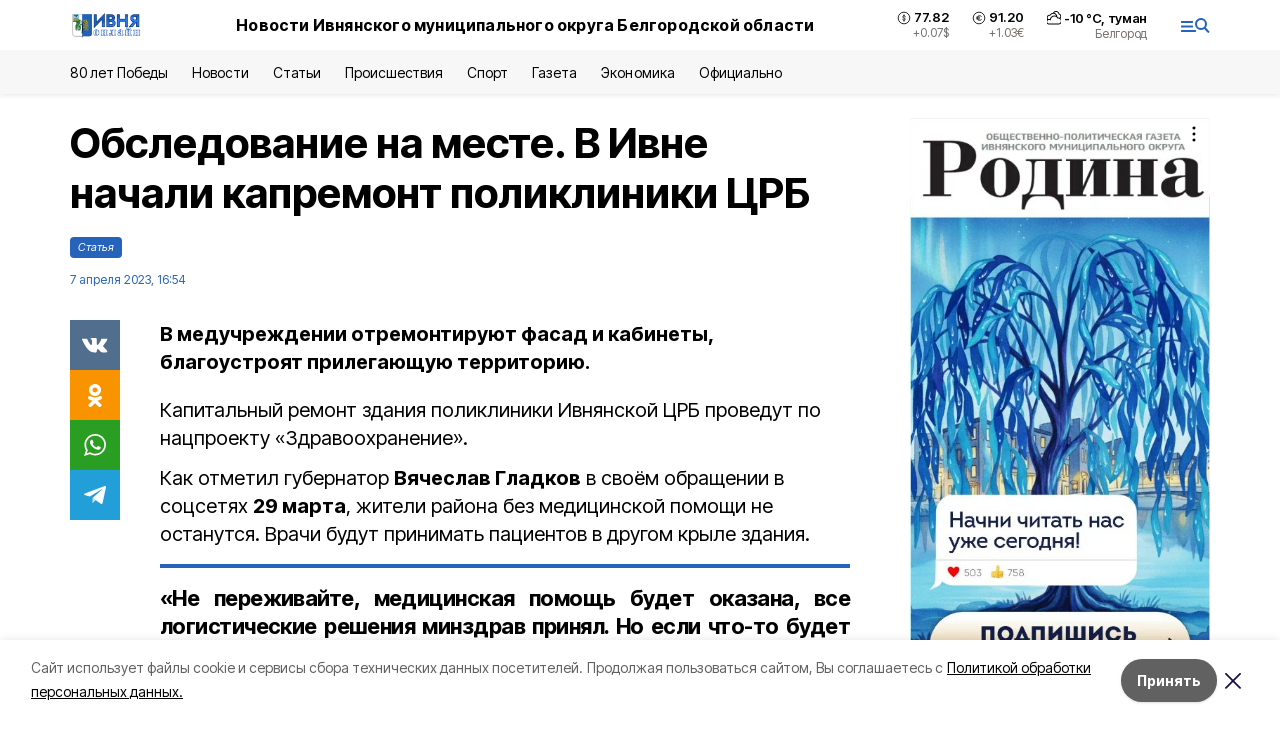

--- FILE ---
content_type: text/html; charset=utf-8
request_url: https://ivnya-online.ru/articles/obshestvo/2023-04-07/obsledovanie-na-meste-v-ivne-nachali-kapremont-polikliniki-tsrb-323934
body_size: 21498
content:
<!DOCTYPE html><html lang="ru" translate="no"><head><link rel="preconnect" href="https://fonts.googleapis.com"/><link rel="preconnect" href="https://fonts.gstatic.com" crossorigin="crossOrigin"/><script>window.yaContextCb = window.yaContextCb || []</script><script src="https://yandex.ru/ads/system/context.js" async=""></script><link rel="preconnect" href="https://fonts.gstatic.com" crossorigin /><meta charSet="utf-8"/><script async="" src="https://jsn.24smi.net/smi.js"></script><script>(window.smiq = window.smiq || []).push();</script><link rel="icon" href="https://ivnya-online.ru/attachments/a3244c5a06f2e37c4d36f36ea1562cc571be0840/store/e8ac69b9e8775b20c45e674164d8dabcd387e863eb39295b48a4581f8b76/favicon_iv.ico" type="image/x-icon"/><style>:root {--active-color: #2664BB}</style><style>:root {--links-color: #2664BB</style><meta name="viewport" content="width=1250"/><meta name="yandex-verification" content="db8c6844009324f6"/><meta name="google-site-verification" content="vUXty5rkdEUkgj4pp8hfVjLL6HcrZSo3rv-2FTSIBdo"/><meta name="zen-verification"/><meta property="og:url" content="https://ivnya-online.ru/articles/obshestvo/2023-04-07/obsledovanie-na-meste-v-ivne-nachali-kapremont-polikliniki-tsrb-323934"/><meta property="og:type" content="article"/><link rel="canonical" href="https://ivnya-online.ru/articles/obshestvo/2023-04-07/obsledovanie-na-meste-v-ivne-nachali-kapremont-polikliniki-tsrb-323934"/><title>Обследование на месте. В Ивне начали капремонт поликлиники ЦРБ</title><meta property="og:title" content="Обследование на месте. В Ивне начали капремонт поликлиники ЦРБ"/><meta property="og:description" content="В медучреждении отремонтируют фасад и кабинеты, благоустроят прилегающую территорию."/><meta name="description" content="В медучреждении отремонтируют фасад и кабинеты, благоустроят прилегающую территорию."/><meta property="vk:image"/><meta property="twitter:image"/><meta property="og:image"/><link rel="amphtml" href="https://ivnya-online.ru/articles/obshestvo/2023-04-07/obsledovanie-na-meste-v-ivne-nachali-kapremont-polikliniki-tsrb-323934?amp=1"/><meta name="next-head-count" content="21"/><link rel="preload" href="/_next/static/css/7525cea062d9ba07.css" as="style"/><link rel="stylesheet" href="/_next/static/css/7525cea062d9ba07.css" data-n-g=""/><link rel="preload" href="/_next/static/css/733cdf5d842729ef.css" as="style"/><link rel="stylesheet" href="/_next/static/css/733cdf5d842729ef.css" data-n-p=""/><link rel="preload" href="/_next/static/css/4afd6468bc212200.css" as="style"/><link rel="stylesheet" href="/_next/static/css/4afd6468bc212200.css"/><noscript data-n-css=""></noscript><script defer="" nomodule="" src="/_next/static/chunks/polyfills-5cd94c89d3acac5f.js"></script><script defer="" src="/_next/static/chunks/9856.ded1cf57c85110af.js"></script><script src="/_next/static/chunks/webpack-606b0d219f2158c5.js" defer=""></script><script src="/_next/static/chunks/framework-568b840ecff66744.js" defer=""></script><script src="/_next/static/chunks/main-b3fb2db701131c64.js" defer=""></script><script src="/_next/static/chunks/pages/_app-732237c6c1065986.js" defer=""></script><script src="/_next/static/chunks/a4c92b5b-8873d9e3e06a0c69.js" defer=""></script><script src="/_next/static/chunks/2642-56c8aeb99d01ffb3.js" defer=""></script><script src="/_next/static/chunks/5917-949cd58c67d4f4f2.js" defer=""></script><script src="/_next/static/chunks/8127-1a99a37dbac18254.js" defer=""></script><script src="/_next/static/chunks/1770-7a6624c724bff677.js" defer=""></script><script src="/_next/static/chunks/7049-9913525f9aae816e.js" defer=""></script><script src="/_next/static/chunks/2260-239c596b6e8c5e9d.js" defer=""></script><script src="/_next/static/chunks/9773-1d20a0b1d40ece9b.js" defer=""></script><script src="/_next/static/chunks/pages/articles/%5Brubric%5D/%5Bdate%5D/%5Bslug%5D-fc0f3c83ed7742ce.js" defer=""></script><script src="/_next/static/vJKOEWHQQpt8ahsMjg6QB/_buildManifest.js" defer=""></script><script src="/_next/static/vJKOEWHQQpt8ahsMjg6QB/_ssgManifest.js" defer=""></script><script src="/_next/static/vJKOEWHQQpt8ahsMjg6QB/_middlewareManifest.js" defer=""></script><style data-href="https://fonts.googleapis.com/css2?family=Inter:wght@300;400;600;700;800;900&family=Rubik:wght@400;500;700&family=Manrope:wght@300;700;800&family=Raleway:wght@800;900&family=Montserrat:wght@400;600;700;800;900&display=swap">@font-face{font-family:'Inter';font-style:normal;font-weight:300;font-display:swap;src:url(https://fonts.gstatic.com/s/inter/v19/UcCO3FwrK3iLTeHuS_nVMrMxCp50SjIw2boKoduKmMEVuOKfMZs.woff) format('woff')}@font-face{font-family:'Inter';font-style:normal;font-weight:400;font-display:swap;src:url(https://fonts.gstatic.com/s/inter/v19/UcCO3FwrK3iLTeHuS_nVMrMxCp50SjIw2boKoduKmMEVuLyfMZs.woff) format('woff')}@font-face{font-family:'Inter';font-style:normal;font-weight:600;font-display:swap;src:url(https://fonts.gstatic.com/s/inter/v19/UcCO3FwrK3iLTeHuS_nVMrMxCp50SjIw2boKoduKmMEVuGKYMZs.woff) format('woff')}@font-face{font-family:'Inter';font-style:normal;font-weight:700;font-display:swap;src:url(https://fonts.gstatic.com/s/inter/v19/UcCO3FwrK3iLTeHuS_nVMrMxCp50SjIw2boKoduKmMEVuFuYMZs.woff) format('woff')}@font-face{font-family:'Inter';font-style:normal;font-weight:800;font-display:swap;src:url(https://fonts.gstatic.com/s/inter/v19/UcCO3FwrK3iLTeHuS_nVMrMxCp50SjIw2boKoduKmMEVuDyYMZs.woff) format('woff')}@font-face{font-family:'Inter';font-style:normal;font-weight:900;font-display:swap;src:url(https://fonts.gstatic.com/s/inter/v19/UcCO3FwrK3iLTeHuS_nVMrMxCp50SjIw2boKoduKmMEVuBWYMZs.woff) format('woff')}@font-face{font-family:'Manrope';font-style:normal;font-weight:300;font-display:swap;src:url(https://fonts.gstatic.com/s/manrope/v20/xn7_YHE41ni1AdIRqAuZuw1Bx9mbZk6jFO_G.woff) format('woff')}@font-face{font-family:'Manrope';font-style:normal;font-weight:700;font-display:swap;src:url(https://fonts.gstatic.com/s/manrope/v20/xn7_YHE41ni1AdIRqAuZuw1Bx9mbZk4aE-_G.woff) format('woff')}@font-face{font-family:'Manrope';font-style:normal;font-weight:800;font-display:swap;src:url(https://fonts.gstatic.com/s/manrope/v20/xn7_YHE41ni1AdIRqAuZuw1Bx9mbZk59E-_G.woff) format('woff')}@font-face{font-family:'Montserrat';font-style:normal;font-weight:400;font-display:swap;src:url(https://fonts.gstatic.com/s/montserrat/v31/JTUHjIg1_i6t8kCHKm4532VJOt5-QNFgpCtr6Ew9.woff) format('woff')}@font-face{font-family:'Montserrat';font-style:normal;font-weight:600;font-display:swap;src:url(https://fonts.gstatic.com/s/montserrat/v31/JTUHjIg1_i6t8kCHKm4532VJOt5-QNFgpCu170w9.woff) format('woff')}@font-face{font-family:'Montserrat';font-style:normal;font-weight:700;font-display:swap;src:url(https://fonts.gstatic.com/s/montserrat/v31/JTUHjIg1_i6t8kCHKm4532VJOt5-QNFgpCuM70w9.woff) format('woff')}@font-face{font-family:'Montserrat';font-style:normal;font-weight:800;font-display:swap;src:url(https://fonts.gstatic.com/s/montserrat/v31/JTUHjIg1_i6t8kCHKm4532VJOt5-QNFgpCvr70w9.woff) format('woff')}@font-face{font-family:'Montserrat';font-style:normal;font-weight:900;font-display:swap;src:url(https://fonts.gstatic.com/s/montserrat/v31/JTUHjIg1_i6t8kCHKm4532VJOt5-QNFgpCvC70w9.woff) format('woff')}@font-face{font-family:'Raleway';font-style:normal;font-weight:800;font-display:swap;src:url(https://fonts.gstatic.com/s/raleway/v36/1Ptxg8zYS_SKggPN4iEgvnHyvveLxVtapYCM.woff) format('woff')}@font-face{font-family:'Raleway';font-style:normal;font-weight:900;font-display:swap;src:url(https://fonts.gstatic.com/s/raleway/v36/1Ptxg8zYS_SKggPN4iEgvnHyvveLxVtzpYCM.woff) format('woff')}@font-face{font-family:'Rubik';font-style:normal;font-weight:400;font-display:swap;src:url(https://fonts.gstatic.com/s/rubik/v30/iJWZBXyIfDnIV5PNhY1KTN7Z-Yh-B4i1Uw.woff) format('woff')}@font-face{font-family:'Rubik';font-style:normal;font-weight:500;font-display:swap;src:url(https://fonts.gstatic.com/s/rubik/v30/iJWZBXyIfDnIV5PNhY1KTN7Z-Yh-NYi1Uw.woff) format('woff')}@font-face{font-family:'Rubik';font-style:normal;font-weight:700;font-display:swap;src:url(https://fonts.gstatic.com/s/rubik/v30/iJWZBXyIfDnIV5PNhY1KTN7Z-Yh-4I-1Uw.woff) format('woff')}@font-face{font-family:'Inter';font-style:normal;font-weight:300;font-display:swap;src:url(https://fonts.gstatic.com/s/inter/v19/UcC73FwrK3iLTeHuS_nVMrMxCp50SjIa2JL7W0Q5n-wU.woff2) format('woff2');unicode-range:U+0460-052F,U+1C80-1C8A,U+20B4,U+2DE0-2DFF,U+A640-A69F,U+FE2E-FE2F}@font-face{font-family:'Inter';font-style:normal;font-weight:300;font-display:swap;src:url(https://fonts.gstatic.com/s/inter/v19/UcC73FwrK3iLTeHuS_nVMrMxCp50SjIa0ZL7W0Q5n-wU.woff2) format('woff2');unicode-range:U+0301,U+0400-045F,U+0490-0491,U+04B0-04B1,U+2116}@font-face{font-family:'Inter';font-style:normal;font-weight:300;font-display:swap;src:url(https://fonts.gstatic.com/s/inter/v19/UcC73FwrK3iLTeHuS_nVMrMxCp50SjIa2ZL7W0Q5n-wU.woff2) format('woff2');unicode-range:U+1F00-1FFF}@font-face{font-family:'Inter';font-style:normal;font-weight:300;font-display:swap;src:url(https://fonts.gstatic.com/s/inter/v19/UcC73FwrK3iLTeHuS_nVMrMxCp50SjIa1pL7W0Q5n-wU.woff2) format('woff2');unicode-range:U+0370-0377,U+037A-037F,U+0384-038A,U+038C,U+038E-03A1,U+03A3-03FF}@font-face{font-family:'Inter';font-style:normal;font-weight:300;font-display:swap;src:url(https://fonts.gstatic.com/s/inter/v19/UcC73FwrK3iLTeHuS_nVMrMxCp50SjIa2pL7W0Q5n-wU.woff2) format('woff2');unicode-range:U+0102-0103,U+0110-0111,U+0128-0129,U+0168-0169,U+01A0-01A1,U+01AF-01B0,U+0300-0301,U+0303-0304,U+0308-0309,U+0323,U+0329,U+1EA0-1EF9,U+20AB}@font-face{font-family:'Inter';font-style:normal;font-weight:300;font-display:swap;src:url(https://fonts.gstatic.com/s/inter/v19/UcC73FwrK3iLTeHuS_nVMrMxCp50SjIa25L7W0Q5n-wU.woff2) format('woff2');unicode-range:U+0100-02BA,U+02BD-02C5,U+02C7-02CC,U+02CE-02D7,U+02DD-02FF,U+0304,U+0308,U+0329,U+1D00-1DBF,U+1E00-1E9F,U+1EF2-1EFF,U+2020,U+20A0-20AB,U+20AD-20C0,U+2113,U+2C60-2C7F,U+A720-A7FF}@font-face{font-family:'Inter';font-style:normal;font-weight:300;font-display:swap;src:url(https://fonts.gstatic.com/s/inter/v19/UcC73FwrK3iLTeHuS_nVMrMxCp50SjIa1ZL7W0Q5nw.woff2) format('woff2');unicode-range:U+0000-00FF,U+0131,U+0152-0153,U+02BB-02BC,U+02C6,U+02DA,U+02DC,U+0304,U+0308,U+0329,U+2000-206F,U+20AC,U+2122,U+2191,U+2193,U+2212,U+2215,U+FEFF,U+FFFD}@font-face{font-family:'Inter';font-style:normal;font-weight:400;font-display:swap;src:url(https://fonts.gstatic.com/s/inter/v19/UcC73FwrK3iLTeHuS_nVMrMxCp50SjIa2JL7W0Q5n-wU.woff2) format('woff2');unicode-range:U+0460-052F,U+1C80-1C8A,U+20B4,U+2DE0-2DFF,U+A640-A69F,U+FE2E-FE2F}@font-face{font-family:'Inter';font-style:normal;font-weight:400;font-display:swap;src:url(https://fonts.gstatic.com/s/inter/v19/UcC73FwrK3iLTeHuS_nVMrMxCp50SjIa0ZL7W0Q5n-wU.woff2) format('woff2');unicode-range:U+0301,U+0400-045F,U+0490-0491,U+04B0-04B1,U+2116}@font-face{font-family:'Inter';font-style:normal;font-weight:400;font-display:swap;src:url(https://fonts.gstatic.com/s/inter/v19/UcC73FwrK3iLTeHuS_nVMrMxCp50SjIa2ZL7W0Q5n-wU.woff2) format('woff2');unicode-range:U+1F00-1FFF}@font-face{font-family:'Inter';font-style:normal;font-weight:400;font-display:swap;src:url(https://fonts.gstatic.com/s/inter/v19/UcC73FwrK3iLTeHuS_nVMrMxCp50SjIa1pL7W0Q5n-wU.woff2) format('woff2');unicode-range:U+0370-0377,U+037A-037F,U+0384-038A,U+038C,U+038E-03A1,U+03A3-03FF}@font-face{font-family:'Inter';font-style:normal;font-weight:400;font-display:swap;src:url(https://fonts.gstatic.com/s/inter/v19/UcC73FwrK3iLTeHuS_nVMrMxCp50SjIa2pL7W0Q5n-wU.woff2) format('woff2');unicode-range:U+0102-0103,U+0110-0111,U+0128-0129,U+0168-0169,U+01A0-01A1,U+01AF-01B0,U+0300-0301,U+0303-0304,U+0308-0309,U+0323,U+0329,U+1EA0-1EF9,U+20AB}@font-face{font-family:'Inter';font-style:normal;font-weight:400;font-display:swap;src:url(https://fonts.gstatic.com/s/inter/v19/UcC73FwrK3iLTeHuS_nVMrMxCp50SjIa25L7W0Q5n-wU.woff2) format('woff2');unicode-range:U+0100-02BA,U+02BD-02C5,U+02C7-02CC,U+02CE-02D7,U+02DD-02FF,U+0304,U+0308,U+0329,U+1D00-1DBF,U+1E00-1E9F,U+1EF2-1EFF,U+2020,U+20A0-20AB,U+20AD-20C0,U+2113,U+2C60-2C7F,U+A720-A7FF}@font-face{font-family:'Inter';font-style:normal;font-weight:400;font-display:swap;src:url(https://fonts.gstatic.com/s/inter/v19/UcC73FwrK3iLTeHuS_nVMrMxCp50SjIa1ZL7W0Q5nw.woff2) format('woff2');unicode-range:U+0000-00FF,U+0131,U+0152-0153,U+02BB-02BC,U+02C6,U+02DA,U+02DC,U+0304,U+0308,U+0329,U+2000-206F,U+20AC,U+2122,U+2191,U+2193,U+2212,U+2215,U+FEFF,U+FFFD}@font-face{font-family:'Inter';font-style:normal;font-weight:600;font-display:swap;src:url(https://fonts.gstatic.com/s/inter/v19/UcC73FwrK3iLTeHuS_nVMrMxCp50SjIa2JL7W0Q5n-wU.woff2) format('woff2');unicode-range:U+0460-052F,U+1C80-1C8A,U+20B4,U+2DE0-2DFF,U+A640-A69F,U+FE2E-FE2F}@font-face{font-family:'Inter';font-style:normal;font-weight:600;font-display:swap;src:url(https://fonts.gstatic.com/s/inter/v19/UcC73FwrK3iLTeHuS_nVMrMxCp50SjIa0ZL7W0Q5n-wU.woff2) format('woff2');unicode-range:U+0301,U+0400-045F,U+0490-0491,U+04B0-04B1,U+2116}@font-face{font-family:'Inter';font-style:normal;font-weight:600;font-display:swap;src:url(https://fonts.gstatic.com/s/inter/v19/UcC73FwrK3iLTeHuS_nVMrMxCp50SjIa2ZL7W0Q5n-wU.woff2) format('woff2');unicode-range:U+1F00-1FFF}@font-face{font-family:'Inter';font-style:normal;font-weight:600;font-display:swap;src:url(https://fonts.gstatic.com/s/inter/v19/UcC73FwrK3iLTeHuS_nVMrMxCp50SjIa1pL7W0Q5n-wU.woff2) format('woff2');unicode-range:U+0370-0377,U+037A-037F,U+0384-038A,U+038C,U+038E-03A1,U+03A3-03FF}@font-face{font-family:'Inter';font-style:normal;font-weight:600;font-display:swap;src:url(https://fonts.gstatic.com/s/inter/v19/UcC73FwrK3iLTeHuS_nVMrMxCp50SjIa2pL7W0Q5n-wU.woff2) format('woff2');unicode-range:U+0102-0103,U+0110-0111,U+0128-0129,U+0168-0169,U+01A0-01A1,U+01AF-01B0,U+0300-0301,U+0303-0304,U+0308-0309,U+0323,U+0329,U+1EA0-1EF9,U+20AB}@font-face{font-family:'Inter';font-style:normal;font-weight:600;font-display:swap;src:url(https://fonts.gstatic.com/s/inter/v19/UcC73FwrK3iLTeHuS_nVMrMxCp50SjIa25L7W0Q5n-wU.woff2) format('woff2');unicode-range:U+0100-02BA,U+02BD-02C5,U+02C7-02CC,U+02CE-02D7,U+02DD-02FF,U+0304,U+0308,U+0329,U+1D00-1DBF,U+1E00-1E9F,U+1EF2-1EFF,U+2020,U+20A0-20AB,U+20AD-20C0,U+2113,U+2C60-2C7F,U+A720-A7FF}@font-face{font-family:'Inter';font-style:normal;font-weight:600;font-display:swap;src:url(https://fonts.gstatic.com/s/inter/v19/UcC73FwrK3iLTeHuS_nVMrMxCp50SjIa1ZL7W0Q5nw.woff2) format('woff2');unicode-range:U+0000-00FF,U+0131,U+0152-0153,U+02BB-02BC,U+02C6,U+02DA,U+02DC,U+0304,U+0308,U+0329,U+2000-206F,U+20AC,U+2122,U+2191,U+2193,U+2212,U+2215,U+FEFF,U+FFFD}@font-face{font-family:'Inter';font-style:normal;font-weight:700;font-display:swap;src:url(https://fonts.gstatic.com/s/inter/v19/UcC73FwrK3iLTeHuS_nVMrMxCp50SjIa2JL7W0Q5n-wU.woff2) format('woff2');unicode-range:U+0460-052F,U+1C80-1C8A,U+20B4,U+2DE0-2DFF,U+A640-A69F,U+FE2E-FE2F}@font-face{font-family:'Inter';font-style:normal;font-weight:700;font-display:swap;src:url(https://fonts.gstatic.com/s/inter/v19/UcC73FwrK3iLTeHuS_nVMrMxCp50SjIa0ZL7W0Q5n-wU.woff2) format('woff2');unicode-range:U+0301,U+0400-045F,U+0490-0491,U+04B0-04B1,U+2116}@font-face{font-family:'Inter';font-style:normal;font-weight:700;font-display:swap;src:url(https://fonts.gstatic.com/s/inter/v19/UcC73FwrK3iLTeHuS_nVMrMxCp50SjIa2ZL7W0Q5n-wU.woff2) format('woff2');unicode-range:U+1F00-1FFF}@font-face{font-family:'Inter';font-style:normal;font-weight:700;font-display:swap;src:url(https://fonts.gstatic.com/s/inter/v19/UcC73FwrK3iLTeHuS_nVMrMxCp50SjIa1pL7W0Q5n-wU.woff2) format('woff2');unicode-range:U+0370-0377,U+037A-037F,U+0384-038A,U+038C,U+038E-03A1,U+03A3-03FF}@font-face{font-family:'Inter';font-style:normal;font-weight:700;font-display:swap;src:url(https://fonts.gstatic.com/s/inter/v19/UcC73FwrK3iLTeHuS_nVMrMxCp50SjIa2pL7W0Q5n-wU.woff2) format('woff2');unicode-range:U+0102-0103,U+0110-0111,U+0128-0129,U+0168-0169,U+01A0-01A1,U+01AF-01B0,U+0300-0301,U+0303-0304,U+0308-0309,U+0323,U+0329,U+1EA0-1EF9,U+20AB}@font-face{font-family:'Inter';font-style:normal;font-weight:700;font-display:swap;src:url(https://fonts.gstatic.com/s/inter/v19/UcC73FwrK3iLTeHuS_nVMrMxCp50SjIa25L7W0Q5n-wU.woff2) format('woff2');unicode-range:U+0100-02BA,U+02BD-02C5,U+02C7-02CC,U+02CE-02D7,U+02DD-02FF,U+0304,U+0308,U+0329,U+1D00-1DBF,U+1E00-1E9F,U+1EF2-1EFF,U+2020,U+20A0-20AB,U+20AD-20C0,U+2113,U+2C60-2C7F,U+A720-A7FF}@font-face{font-family:'Inter';font-style:normal;font-weight:700;font-display:swap;src:url(https://fonts.gstatic.com/s/inter/v19/UcC73FwrK3iLTeHuS_nVMrMxCp50SjIa1ZL7W0Q5nw.woff2) format('woff2');unicode-range:U+0000-00FF,U+0131,U+0152-0153,U+02BB-02BC,U+02C6,U+02DA,U+02DC,U+0304,U+0308,U+0329,U+2000-206F,U+20AC,U+2122,U+2191,U+2193,U+2212,U+2215,U+FEFF,U+FFFD}@font-face{font-family:'Inter';font-style:normal;font-weight:800;font-display:swap;src:url(https://fonts.gstatic.com/s/inter/v19/UcC73FwrK3iLTeHuS_nVMrMxCp50SjIa2JL7W0Q5n-wU.woff2) format('woff2');unicode-range:U+0460-052F,U+1C80-1C8A,U+20B4,U+2DE0-2DFF,U+A640-A69F,U+FE2E-FE2F}@font-face{font-family:'Inter';font-style:normal;font-weight:800;font-display:swap;src:url(https://fonts.gstatic.com/s/inter/v19/UcC73FwrK3iLTeHuS_nVMrMxCp50SjIa0ZL7W0Q5n-wU.woff2) format('woff2');unicode-range:U+0301,U+0400-045F,U+0490-0491,U+04B0-04B1,U+2116}@font-face{font-family:'Inter';font-style:normal;font-weight:800;font-display:swap;src:url(https://fonts.gstatic.com/s/inter/v19/UcC73FwrK3iLTeHuS_nVMrMxCp50SjIa2ZL7W0Q5n-wU.woff2) format('woff2');unicode-range:U+1F00-1FFF}@font-face{font-family:'Inter';font-style:normal;font-weight:800;font-display:swap;src:url(https://fonts.gstatic.com/s/inter/v19/UcC73FwrK3iLTeHuS_nVMrMxCp50SjIa1pL7W0Q5n-wU.woff2) format('woff2');unicode-range:U+0370-0377,U+037A-037F,U+0384-038A,U+038C,U+038E-03A1,U+03A3-03FF}@font-face{font-family:'Inter';font-style:normal;font-weight:800;font-display:swap;src:url(https://fonts.gstatic.com/s/inter/v19/UcC73FwrK3iLTeHuS_nVMrMxCp50SjIa2pL7W0Q5n-wU.woff2) format('woff2');unicode-range:U+0102-0103,U+0110-0111,U+0128-0129,U+0168-0169,U+01A0-01A1,U+01AF-01B0,U+0300-0301,U+0303-0304,U+0308-0309,U+0323,U+0329,U+1EA0-1EF9,U+20AB}@font-face{font-family:'Inter';font-style:normal;font-weight:800;font-display:swap;src:url(https://fonts.gstatic.com/s/inter/v19/UcC73FwrK3iLTeHuS_nVMrMxCp50SjIa25L7W0Q5n-wU.woff2) format('woff2');unicode-range:U+0100-02BA,U+02BD-02C5,U+02C7-02CC,U+02CE-02D7,U+02DD-02FF,U+0304,U+0308,U+0329,U+1D00-1DBF,U+1E00-1E9F,U+1EF2-1EFF,U+2020,U+20A0-20AB,U+20AD-20C0,U+2113,U+2C60-2C7F,U+A720-A7FF}@font-face{font-family:'Inter';font-style:normal;font-weight:800;font-display:swap;src:url(https://fonts.gstatic.com/s/inter/v19/UcC73FwrK3iLTeHuS_nVMrMxCp50SjIa1ZL7W0Q5nw.woff2) format('woff2');unicode-range:U+0000-00FF,U+0131,U+0152-0153,U+02BB-02BC,U+02C6,U+02DA,U+02DC,U+0304,U+0308,U+0329,U+2000-206F,U+20AC,U+2122,U+2191,U+2193,U+2212,U+2215,U+FEFF,U+FFFD}@font-face{font-family:'Inter';font-style:normal;font-weight:900;font-display:swap;src:url(https://fonts.gstatic.com/s/inter/v19/UcC73FwrK3iLTeHuS_nVMrMxCp50SjIa2JL7W0Q5n-wU.woff2) format('woff2');unicode-range:U+0460-052F,U+1C80-1C8A,U+20B4,U+2DE0-2DFF,U+A640-A69F,U+FE2E-FE2F}@font-face{font-family:'Inter';font-style:normal;font-weight:900;font-display:swap;src:url(https://fonts.gstatic.com/s/inter/v19/UcC73FwrK3iLTeHuS_nVMrMxCp50SjIa0ZL7W0Q5n-wU.woff2) format('woff2');unicode-range:U+0301,U+0400-045F,U+0490-0491,U+04B0-04B1,U+2116}@font-face{font-family:'Inter';font-style:normal;font-weight:900;font-display:swap;src:url(https://fonts.gstatic.com/s/inter/v19/UcC73FwrK3iLTeHuS_nVMrMxCp50SjIa2ZL7W0Q5n-wU.woff2) format('woff2');unicode-range:U+1F00-1FFF}@font-face{font-family:'Inter';font-style:normal;font-weight:900;font-display:swap;src:url(https://fonts.gstatic.com/s/inter/v19/UcC73FwrK3iLTeHuS_nVMrMxCp50SjIa1pL7W0Q5n-wU.woff2) format('woff2');unicode-range:U+0370-0377,U+037A-037F,U+0384-038A,U+038C,U+038E-03A1,U+03A3-03FF}@font-face{font-family:'Inter';font-style:normal;font-weight:900;font-display:swap;src:url(https://fonts.gstatic.com/s/inter/v19/UcC73FwrK3iLTeHuS_nVMrMxCp50SjIa2pL7W0Q5n-wU.woff2) format('woff2');unicode-range:U+0102-0103,U+0110-0111,U+0128-0129,U+0168-0169,U+01A0-01A1,U+01AF-01B0,U+0300-0301,U+0303-0304,U+0308-0309,U+0323,U+0329,U+1EA0-1EF9,U+20AB}@font-face{font-family:'Inter';font-style:normal;font-weight:900;font-display:swap;src:url(https://fonts.gstatic.com/s/inter/v19/UcC73FwrK3iLTeHuS_nVMrMxCp50SjIa25L7W0Q5n-wU.woff2) format('woff2');unicode-range:U+0100-02BA,U+02BD-02C5,U+02C7-02CC,U+02CE-02D7,U+02DD-02FF,U+0304,U+0308,U+0329,U+1D00-1DBF,U+1E00-1E9F,U+1EF2-1EFF,U+2020,U+20A0-20AB,U+20AD-20C0,U+2113,U+2C60-2C7F,U+A720-A7FF}@font-face{font-family:'Inter';font-style:normal;font-weight:900;font-display:swap;src:url(https://fonts.gstatic.com/s/inter/v19/UcC73FwrK3iLTeHuS_nVMrMxCp50SjIa1ZL7W0Q5nw.woff2) format('woff2');unicode-range:U+0000-00FF,U+0131,U+0152-0153,U+02BB-02BC,U+02C6,U+02DA,U+02DC,U+0304,U+0308,U+0329,U+2000-206F,U+20AC,U+2122,U+2191,U+2193,U+2212,U+2215,U+FEFF,U+FFFD}@font-face{font-family:'Manrope';font-style:normal;font-weight:300;font-display:swap;src:url(https://fonts.gstatic.com/s/manrope/v20/xn7gYHE41ni1AdIRggqxSvfedN62Zw.woff2) format('woff2');unicode-range:U+0460-052F,U+1C80-1C8A,U+20B4,U+2DE0-2DFF,U+A640-A69F,U+FE2E-FE2F}@font-face{font-family:'Manrope';font-style:normal;font-weight:300;font-display:swap;src:url(https://fonts.gstatic.com/s/manrope/v20/xn7gYHE41ni1AdIRggOxSvfedN62Zw.woff2) format('woff2');unicode-range:U+0301,U+0400-045F,U+0490-0491,U+04B0-04B1,U+2116}@font-face{font-family:'Manrope';font-style:normal;font-weight:300;font-display:swap;src:url(https://fonts.gstatic.com/s/manrope/v20/xn7gYHE41ni1AdIRggSxSvfedN62Zw.woff2) format('woff2');unicode-range:U+0370-0377,U+037A-037F,U+0384-038A,U+038C,U+038E-03A1,U+03A3-03FF}@font-face{font-family:'Manrope';font-style:normal;font-weight:300;font-display:swap;src:url(https://fonts.gstatic.com/s/manrope/v20/xn7gYHE41ni1AdIRggixSvfedN62Zw.woff2) format('woff2');unicode-range:U+0102-0103,U+0110-0111,U+0128-0129,U+0168-0169,U+01A0-01A1,U+01AF-01B0,U+0300-0301,U+0303-0304,U+0308-0309,U+0323,U+0329,U+1EA0-1EF9,U+20AB}@font-face{font-family:'Manrope';font-style:normal;font-weight:300;font-display:swap;src:url(https://fonts.gstatic.com/s/manrope/v20/xn7gYHE41ni1AdIRggmxSvfedN62Zw.woff2) format('woff2');unicode-range:U+0100-02BA,U+02BD-02C5,U+02C7-02CC,U+02CE-02D7,U+02DD-02FF,U+0304,U+0308,U+0329,U+1D00-1DBF,U+1E00-1E9F,U+1EF2-1EFF,U+2020,U+20A0-20AB,U+20AD-20C0,U+2113,U+2C60-2C7F,U+A720-A7FF}@font-face{font-family:'Manrope';font-style:normal;font-weight:300;font-display:swap;src:url(https://fonts.gstatic.com/s/manrope/v20/xn7gYHE41ni1AdIRggexSvfedN4.woff2) format('woff2');unicode-range:U+0000-00FF,U+0131,U+0152-0153,U+02BB-02BC,U+02C6,U+02DA,U+02DC,U+0304,U+0308,U+0329,U+2000-206F,U+20AC,U+2122,U+2191,U+2193,U+2212,U+2215,U+FEFF,U+FFFD}@font-face{font-family:'Manrope';font-style:normal;font-weight:700;font-display:swap;src:url(https://fonts.gstatic.com/s/manrope/v20/xn7gYHE41ni1AdIRggqxSvfedN62Zw.woff2) format('woff2');unicode-range:U+0460-052F,U+1C80-1C8A,U+20B4,U+2DE0-2DFF,U+A640-A69F,U+FE2E-FE2F}@font-face{font-family:'Manrope';font-style:normal;font-weight:700;font-display:swap;src:url(https://fonts.gstatic.com/s/manrope/v20/xn7gYHE41ni1AdIRggOxSvfedN62Zw.woff2) format('woff2');unicode-range:U+0301,U+0400-045F,U+0490-0491,U+04B0-04B1,U+2116}@font-face{font-family:'Manrope';font-style:normal;font-weight:700;font-display:swap;src:url(https://fonts.gstatic.com/s/manrope/v20/xn7gYHE41ni1AdIRggSxSvfedN62Zw.woff2) format('woff2');unicode-range:U+0370-0377,U+037A-037F,U+0384-038A,U+038C,U+038E-03A1,U+03A3-03FF}@font-face{font-family:'Manrope';font-style:normal;font-weight:700;font-display:swap;src:url(https://fonts.gstatic.com/s/manrope/v20/xn7gYHE41ni1AdIRggixSvfedN62Zw.woff2) format('woff2');unicode-range:U+0102-0103,U+0110-0111,U+0128-0129,U+0168-0169,U+01A0-01A1,U+01AF-01B0,U+0300-0301,U+0303-0304,U+0308-0309,U+0323,U+0329,U+1EA0-1EF9,U+20AB}@font-face{font-family:'Manrope';font-style:normal;font-weight:700;font-display:swap;src:url(https://fonts.gstatic.com/s/manrope/v20/xn7gYHE41ni1AdIRggmxSvfedN62Zw.woff2) format('woff2');unicode-range:U+0100-02BA,U+02BD-02C5,U+02C7-02CC,U+02CE-02D7,U+02DD-02FF,U+0304,U+0308,U+0329,U+1D00-1DBF,U+1E00-1E9F,U+1EF2-1EFF,U+2020,U+20A0-20AB,U+20AD-20C0,U+2113,U+2C60-2C7F,U+A720-A7FF}@font-face{font-family:'Manrope';font-style:normal;font-weight:700;font-display:swap;src:url(https://fonts.gstatic.com/s/manrope/v20/xn7gYHE41ni1AdIRggexSvfedN4.woff2) format('woff2');unicode-range:U+0000-00FF,U+0131,U+0152-0153,U+02BB-02BC,U+02C6,U+02DA,U+02DC,U+0304,U+0308,U+0329,U+2000-206F,U+20AC,U+2122,U+2191,U+2193,U+2212,U+2215,U+FEFF,U+FFFD}@font-face{font-family:'Manrope';font-style:normal;font-weight:800;font-display:swap;src:url(https://fonts.gstatic.com/s/manrope/v20/xn7gYHE41ni1AdIRggqxSvfedN62Zw.woff2) format('woff2');unicode-range:U+0460-052F,U+1C80-1C8A,U+20B4,U+2DE0-2DFF,U+A640-A69F,U+FE2E-FE2F}@font-face{font-family:'Manrope';font-style:normal;font-weight:800;font-display:swap;src:url(https://fonts.gstatic.com/s/manrope/v20/xn7gYHE41ni1AdIRggOxSvfedN62Zw.woff2) format('woff2');unicode-range:U+0301,U+0400-045F,U+0490-0491,U+04B0-04B1,U+2116}@font-face{font-family:'Manrope';font-style:normal;font-weight:800;font-display:swap;src:url(https://fonts.gstatic.com/s/manrope/v20/xn7gYHE41ni1AdIRggSxSvfedN62Zw.woff2) format('woff2');unicode-range:U+0370-0377,U+037A-037F,U+0384-038A,U+038C,U+038E-03A1,U+03A3-03FF}@font-face{font-family:'Manrope';font-style:normal;font-weight:800;font-display:swap;src:url(https://fonts.gstatic.com/s/manrope/v20/xn7gYHE41ni1AdIRggixSvfedN62Zw.woff2) format('woff2');unicode-range:U+0102-0103,U+0110-0111,U+0128-0129,U+0168-0169,U+01A0-01A1,U+01AF-01B0,U+0300-0301,U+0303-0304,U+0308-0309,U+0323,U+0329,U+1EA0-1EF9,U+20AB}@font-face{font-family:'Manrope';font-style:normal;font-weight:800;font-display:swap;src:url(https://fonts.gstatic.com/s/manrope/v20/xn7gYHE41ni1AdIRggmxSvfedN62Zw.woff2) format('woff2');unicode-range:U+0100-02BA,U+02BD-02C5,U+02C7-02CC,U+02CE-02D7,U+02DD-02FF,U+0304,U+0308,U+0329,U+1D00-1DBF,U+1E00-1E9F,U+1EF2-1EFF,U+2020,U+20A0-20AB,U+20AD-20C0,U+2113,U+2C60-2C7F,U+A720-A7FF}@font-face{font-family:'Manrope';font-style:normal;font-weight:800;font-display:swap;src:url(https://fonts.gstatic.com/s/manrope/v20/xn7gYHE41ni1AdIRggexSvfedN4.woff2) format('woff2');unicode-range:U+0000-00FF,U+0131,U+0152-0153,U+02BB-02BC,U+02C6,U+02DA,U+02DC,U+0304,U+0308,U+0329,U+2000-206F,U+20AC,U+2122,U+2191,U+2193,U+2212,U+2215,U+FEFF,U+FFFD}@font-face{font-family:'Montserrat';font-style:normal;font-weight:400;font-display:swap;src:url(https://fonts.gstatic.com/s/montserrat/v31/JTUSjIg1_i6t8kCHKm459WRhyyTh89ZNpQ.woff2) format('woff2');unicode-range:U+0460-052F,U+1C80-1C8A,U+20B4,U+2DE0-2DFF,U+A640-A69F,U+FE2E-FE2F}@font-face{font-family:'Montserrat';font-style:normal;font-weight:400;font-display:swap;src:url(https://fonts.gstatic.com/s/montserrat/v31/JTUSjIg1_i6t8kCHKm459W1hyyTh89ZNpQ.woff2) format('woff2');unicode-range:U+0301,U+0400-045F,U+0490-0491,U+04B0-04B1,U+2116}@font-face{font-family:'Montserrat';font-style:normal;font-weight:400;font-display:swap;src:url(https://fonts.gstatic.com/s/montserrat/v31/JTUSjIg1_i6t8kCHKm459WZhyyTh89ZNpQ.woff2) format('woff2');unicode-range:U+0102-0103,U+0110-0111,U+0128-0129,U+0168-0169,U+01A0-01A1,U+01AF-01B0,U+0300-0301,U+0303-0304,U+0308-0309,U+0323,U+0329,U+1EA0-1EF9,U+20AB}@font-face{font-family:'Montserrat';font-style:normal;font-weight:400;font-display:swap;src:url(https://fonts.gstatic.com/s/montserrat/v31/JTUSjIg1_i6t8kCHKm459WdhyyTh89ZNpQ.woff2) format('woff2');unicode-range:U+0100-02BA,U+02BD-02C5,U+02C7-02CC,U+02CE-02D7,U+02DD-02FF,U+0304,U+0308,U+0329,U+1D00-1DBF,U+1E00-1E9F,U+1EF2-1EFF,U+2020,U+20A0-20AB,U+20AD-20C0,U+2113,U+2C60-2C7F,U+A720-A7FF}@font-face{font-family:'Montserrat';font-style:normal;font-weight:400;font-display:swap;src:url(https://fonts.gstatic.com/s/montserrat/v31/JTUSjIg1_i6t8kCHKm459WlhyyTh89Y.woff2) format('woff2');unicode-range:U+0000-00FF,U+0131,U+0152-0153,U+02BB-02BC,U+02C6,U+02DA,U+02DC,U+0304,U+0308,U+0329,U+2000-206F,U+20AC,U+2122,U+2191,U+2193,U+2212,U+2215,U+FEFF,U+FFFD}@font-face{font-family:'Montserrat';font-style:normal;font-weight:600;font-display:swap;src:url(https://fonts.gstatic.com/s/montserrat/v31/JTUSjIg1_i6t8kCHKm459WRhyyTh89ZNpQ.woff2) format('woff2');unicode-range:U+0460-052F,U+1C80-1C8A,U+20B4,U+2DE0-2DFF,U+A640-A69F,U+FE2E-FE2F}@font-face{font-family:'Montserrat';font-style:normal;font-weight:600;font-display:swap;src:url(https://fonts.gstatic.com/s/montserrat/v31/JTUSjIg1_i6t8kCHKm459W1hyyTh89ZNpQ.woff2) format('woff2');unicode-range:U+0301,U+0400-045F,U+0490-0491,U+04B0-04B1,U+2116}@font-face{font-family:'Montserrat';font-style:normal;font-weight:600;font-display:swap;src:url(https://fonts.gstatic.com/s/montserrat/v31/JTUSjIg1_i6t8kCHKm459WZhyyTh89ZNpQ.woff2) format('woff2');unicode-range:U+0102-0103,U+0110-0111,U+0128-0129,U+0168-0169,U+01A0-01A1,U+01AF-01B0,U+0300-0301,U+0303-0304,U+0308-0309,U+0323,U+0329,U+1EA0-1EF9,U+20AB}@font-face{font-family:'Montserrat';font-style:normal;font-weight:600;font-display:swap;src:url(https://fonts.gstatic.com/s/montserrat/v31/JTUSjIg1_i6t8kCHKm459WdhyyTh89ZNpQ.woff2) format('woff2');unicode-range:U+0100-02BA,U+02BD-02C5,U+02C7-02CC,U+02CE-02D7,U+02DD-02FF,U+0304,U+0308,U+0329,U+1D00-1DBF,U+1E00-1E9F,U+1EF2-1EFF,U+2020,U+20A0-20AB,U+20AD-20C0,U+2113,U+2C60-2C7F,U+A720-A7FF}@font-face{font-family:'Montserrat';font-style:normal;font-weight:600;font-display:swap;src:url(https://fonts.gstatic.com/s/montserrat/v31/JTUSjIg1_i6t8kCHKm459WlhyyTh89Y.woff2) format('woff2');unicode-range:U+0000-00FF,U+0131,U+0152-0153,U+02BB-02BC,U+02C6,U+02DA,U+02DC,U+0304,U+0308,U+0329,U+2000-206F,U+20AC,U+2122,U+2191,U+2193,U+2212,U+2215,U+FEFF,U+FFFD}@font-face{font-family:'Montserrat';font-style:normal;font-weight:700;font-display:swap;src:url(https://fonts.gstatic.com/s/montserrat/v31/JTUSjIg1_i6t8kCHKm459WRhyyTh89ZNpQ.woff2) format('woff2');unicode-range:U+0460-052F,U+1C80-1C8A,U+20B4,U+2DE0-2DFF,U+A640-A69F,U+FE2E-FE2F}@font-face{font-family:'Montserrat';font-style:normal;font-weight:700;font-display:swap;src:url(https://fonts.gstatic.com/s/montserrat/v31/JTUSjIg1_i6t8kCHKm459W1hyyTh89ZNpQ.woff2) format('woff2');unicode-range:U+0301,U+0400-045F,U+0490-0491,U+04B0-04B1,U+2116}@font-face{font-family:'Montserrat';font-style:normal;font-weight:700;font-display:swap;src:url(https://fonts.gstatic.com/s/montserrat/v31/JTUSjIg1_i6t8kCHKm459WZhyyTh89ZNpQ.woff2) format('woff2');unicode-range:U+0102-0103,U+0110-0111,U+0128-0129,U+0168-0169,U+01A0-01A1,U+01AF-01B0,U+0300-0301,U+0303-0304,U+0308-0309,U+0323,U+0329,U+1EA0-1EF9,U+20AB}@font-face{font-family:'Montserrat';font-style:normal;font-weight:700;font-display:swap;src:url(https://fonts.gstatic.com/s/montserrat/v31/JTUSjIg1_i6t8kCHKm459WdhyyTh89ZNpQ.woff2) format('woff2');unicode-range:U+0100-02BA,U+02BD-02C5,U+02C7-02CC,U+02CE-02D7,U+02DD-02FF,U+0304,U+0308,U+0329,U+1D00-1DBF,U+1E00-1E9F,U+1EF2-1EFF,U+2020,U+20A0-20AB,U+20AD-20C0,U+2113,U+2C60-2C7F,U+A720-A7FF}@font-face{font-family:'Montserrat';font-style:normal;font-weight:700;font-display:swap;src:url(https://fonts.gstatic.com/s/montserrat/v31/JTUSjIg1_i6t8kCHKm459WlhyyTh89Y.woff2) format('woff2');unicode-range:U+0000-00FF,U+0131,U+0152-0153,U+02BB-02BC,U+02C6,U+02DA,U+02DC,U+0304,U+0308,U+0329,U+2000-206F,U+20AC,U+2122,U+2191,U+2193,U+2212,U+2215,U+FEFF,U+FFFD}@font-face{font-family:'Montserrat';font-style:normal;font-weight:800;font-display:swap;src:url(https://fonts.gstatic.com/s/montserrat/v31/JTUSjIg1_i6t8kCHKm459WRhyyTh89ZNpQ.woff2) format('woff2');unicode-range:U+0460-052F,U+1C80-1C8A,U+20B4,U+2DE0-2DFF,U+A640-A69F,U+FE2E-FE2F}@font-face{font-family:'Montserrat';font-style:normal;font-weight:800;font-display:swap;src:url(https://fonts.gstatic.com/s/montserrat/v31/JTUSjIg1_i6t8kCHKm459W1hyyTh89ZNpQ.woff2) format('woff2');unicode-range:U+0301,U+0400-045F,U+0490-0491,U+04B0-04B1,U+2116}@font-face{font-family:'Montserrat';font-style:normal;font-weight:800;font-display:swap;src:url(https://fonts.gstatic.com/s/montserrat/v31/JTUSjIg1_i6t8kCHKm459WZhyyTh89ZNpQ.woff2) format('woff2');unicode-range:U+0102-0103,U+0110-0111,U+0128-0129,U+0168-0169,U+01A0-01A1,U+01AF-01B0,U+0300-0301,U+0303-0304,U+0308-0309,U+0323,U+0329,U+1EA0-1EF9,U+20AB}@font-face{font-family:'Montserrat';font-style:normal;font-weight:800;font-display:swap;src:url(https://fonts.gstatic.com/s/montserrat/v31/JTUSjIg1_i6t8kCHKm459WdhyyTh89ZNpQ.woff2) format('woff2');unicode-range:U+0100-02BA,U+02BD-02C5,U+02C7-02CC,U+02CE-02D7,U+02DD-02FF,U+0304,U+0308,U+0329,U+1D00-1DBF,U+1E00-1E9F,U+1EF2-1EFF,U+2020,U+20A0-20AB,U+20AD-20C0,U+2113,U+2C60-2C7F,U+A720-A7FF}@font-face{font-family:'Montserrat';font-style:normal;font-weight:800;font-display:swap;src:url(https://fonts.gstatic.com/s/montserrat/v31/JTUSjIg1_i6t8kCHKm459WlhyyTh89Y.woff2) format('woff2');unicode-range:U+0000-00FF,U+0131,U+0152-0153,U+02BB-02BC,U+02C6,U+02DA,U+02DC,U+0304,U+0308,U+0329,U+2000-206F,U+20AC,U+2122,U+2191,U+2193,U+2212,U+2215,U+FEFF,U+FFFD}@font-face{font-family:'Montserrat';font-style:normal;font-weight:900;font-display:swap;src:url(https://fonts.gstatic.com/s/montserrat/v31/JTUSjIg1_i6t8kCHKm459WRhyyTh89ZNpQ.woff2) format('woff2');unicode-range:U+0460-052F,U+1C80-1C8A,U+20B4,U+2DE0-2DFF,U+A640-A69F,U+FE2E-FE2F}@font-face{font-family:'Montserrat';font-style:normal;font-weight:900;font-display:swap;src:url(https://fonts.gstatic.com/s/montserrat/v31/JTUSjIg1_i6t8kCHKm459W1hyyTh89ZNpQ.woff2) format('woff2');unicode-range:U+0301,U+0400-045F,U+0490-0491,U+04B0-04B1,U+2116}@font-face{font-family:'Montserrat';font-style:normal;font-weight:900;font-display:swap;src:url(https://fonts.gstatic.com/s/montserrat/v31/JTUSjIg1_i6t8kCHKm459WZhyyTh89ZNpQ.woff2) format('woff2');unicode-range:U+0102-0103,U+0110-0111,U+0128-0129,U+0168-0169,U+01A0-01A1,U+01AF-01B0,U+0300-0301,U+0303-0304,U+0308-0309,U+0323,U+0329,U+1EA0-1EF9,U+20AB}@font-face{font-family:'Montserrat';font-style:normal;font-weight:900;font-display:swap;src:url(https://fonts.gstatic.com/s/montserrat/v31/JTUSjIg1_i6t8kCHKm459WdhyyTh89ZNpQ.woff2) format('woff2');unicode-range:U+0100-02BA,U+02BD-02C5,U+02C7-02CC,U+02CE-02D7,U+02DD-02FF,U+0304,U+0308,U+0329,U+1D00-1DBF,U+1E00-1E9F,U+1EF2-1EFF,U+2020,U+20A0-20AB,U+20AD-20C0,U+2113,U+2C60-2C7F,U+A720-A7FF}@font-face{font-family:'Montserrat';font-style:normal;font-weight:900;font-display:swap;src:url(https://fonts.gstatic.com/s/montserrat/v31/JTUSjIg1_i6t8kCHKm459WlhyyTh89Y.woff2) format('woff2');unicode-range:U+0000-00FF,U+0131,U+0152-0153,U+02BB-02BC,U+02C6,U+02DA,U+02DC,U+0304,U+0308,U+0329,U+2000-206F,U+20AC,U+2122,U+2191,U+2193,U+2212,U+2215,U+FEFF,U+FFFD}@font-face{font-family:'Raleway';font-style:normal;font-weight:800;font-display:swap;src:url(https://fonts.gstatic.com/s/raleway/v36/1Ptug8zYS_SKggPNyCAIT4ttDfCmxA.woff2) format('woff2');unicode-range:U+0460-052F,U+1C80-1C8A,U+20B4,U+2DE0-2DFF,U+A640-A69F,U+FE2E-FE2F}@font-face{font-family:'Raleway';font-style:normal;font-weight:800;font-display:swap;src:url(https://fonts.gstatic.com/s/raleway/v36/1Ptug8zYS_SKggPNyCkIT4ttDfCmxA.woff2) format('woff2');unicode-range:U+0301,U+0400-045F,U+0490-0491,U+04B0-04B1,U+2116}@font-face{font-family:'Raleway';font-style:normal;font-weight:800;font-display:swap;src:url(https://fonts.gstatic.com/s/raleway/v36/1Ptug8zYS_SKggPNyCIIT4ttDfCmxA.woff2) format('woff2');unicode-range:U+0102-0103,U+0110-0111,U+0128-0129,U+0168-0169,U+01A0-01A1,U+01AF-01B0,U+0300-0301,U+0303-0304,U+0308-0309,U+0323,U+0329,U+1EA0-1EF9,U+20AB}@font-face{font-family:'Raleway';font-style:normal;font-weight:800;font-display:swap;src:url(https://fonts.gstatic.com/s/raleway/v36/1Ptug8zYS_SKggPNyCMIT4ttDfCmxA.woff2) format('woff2');unicode-range:U+0100-02BA,U+02BD-02C5,U+02C7-02CC,U+02CE-02D7,U+02DD-02FF,U+0304,U+0308,U+0329,U+1D00-1DBF,U+1E00-1E9F,U+1EF2-1EFF,U+2020,U+20A0-20AB,U+20AD-20C0,U+2113,U+2C60-2C7F,U+A720-A7FF}@font-face{font-family:'Raleway';font-style:normal;font-weight:800;font-display:swap;src:url(https://fonts.gstatic.com/s/raleway/v36/1Ptug8zYS_SKggPNyC0IT4ttDfA.woff2) format('woff2');unicode-range:U+0000-00FF,U+0131,U+0152-0153,U+02BB-02BC,U+02C6,U+02DA,U+02DC,U+0304,U+0308,U+0329,U+2000-206F,U+20AC,U+2122,U+2191,U+2193,U+2212,U+2215,U+FEFF,U+FFFD}@font-face{font-family:'Raleway';font-style:normal;font-weight:900;font-display:swap;src:url(https://fonts.gstatic.com/s/raleway/v36/1Ptug8zYS_SKggPNyCAIT4ttDfCmxA.woff2) format('woff2');unicode-range:U+0460-052F,U+1C80-1C8A,U+20B4,U+2DE0-2DFF,U+A640-A69F,U+FE2E-FE2F}@font-face{font-family:'Raleway';font-style:normal;font-weight:900;font-display:swap;src:url(https://fonts.gstatic.com/s/raleway/v36/1Ptug8zYS_SKggPNyCkIT4ttDfCmxA.woff2) format('woff2');unicode-range:U+0301,U+0400-045F,U+0490-0491,U+04B0-04B1,U+2116}@font-face{font-family:'Raleway';font-style:normal;font-weight:900;font-display:swap;src:url(https://fonts.gstatic.com/s/raleway/v36/1Ptug8zYS_SKggPNyCIIT4ttDfCmxA.woff2) format('woff2');unicode-range:U+0102-0103,U+0110-0111,U+0128-0129,U+0168-0169,U+01A0-01A1,U+01AF-01B0,U+0300-0301,U+0303-0304,U+0308-0309,U+0323,U+0329,U+1EA0-1EF9,U+20AB}@font-face{font-family:'Raleway';font-style:normal;font-weight:900;font-display:swap;src:url(https://fonts.gstatic.com/s/raleway/v36/1Ptug8zYS_SKggPNyCMIT4ttDfCmxA.woff2) format('woff2');unicode-range:U+0100-02BA,U+02BD-02C5,U+02C7-02CC,U+02CE-02D7,U+02DD-02FF,U+0304,U+0308,U+0329,U+1D00-1DBF,U+1E00-1E9F,U+1EF2-1EFF,U+2020,U+20A0-20AB,U+20AD-20C0,U+2113,U+2C60-2C7F,U+A720-A7FF}@font-face{font-family:'Raleway';font-style:normal;font-weight:900;font-display:swap;src:url(https://fonts.gstatic.com/s/raleway/v36/1Ptug8zYS_SKggPNyC0IT4ttDfA.woff2) format('woff2');unicode-range:U+0000-00FF,U+0131,U+0152-0153,U+02BB-02BC,U+02C6,U+02DA,U+02DC,U+0304,U+0308,U+0329,U+2000-206F,U+20AC,U+2122,U+2191,U+2193,U+2212,U+2215,U+FEFF,U+FFFD}@font-face{font-family:'Rubik';font-style:normal;font-weight:400;font-display:swap;src:url(https://fonts.gstatic.com/s/rubik/v30/iJWKBXyIfDnIV7nErXyw023e1Ik.woff2) format('woff2');unicode-range:U+0600-06FF,U+0750-077F,U+0870-088E,U+0890-0891,U+0897-08E1,U+08E3-08FF,U+200C-200E,U+2010-2011,U+204F,U+2E41,U+FB50-FDFF,U+FE70-FE74,U+FE76-FEFC,U+102E0-102FB,U+10E60-10E7E,U+10EC2-10EC4,U+10EFC-10EFF,U+1EE00-1EE03,U+1EE05-1EE1F,U+1EE21-1EE22,U+1EE24,U+1EE27,U+1EE29-1EE32,U+1EE34-1EE37,U+1EE39,U+1EE3B,U+1EE42,U+1EE47,U+1EE49,U+1EE4B,U+1EE4D-1EE4F,U+1EE51-1EE52,U+1EE54,U+1EE57,U+1EE59,U+1EE5B,U+1EE5D,U+1EE5F,U+1EE61-1EE62,U+1EE64,U+1EE67-1EE6A,U+1EE6C-1EE72,U+1EE74-1EE77,U+1EE79-1EE7C,U+1EE7E,U+1EE80-1EE89,U+1EE8B-1EE9B,U+1EEA1-1EEA3,U+1EEA5-1EEA9,U+1EEAB-1EEBB,U+1EEF0-1EEF1}@font-face{font-family:'Rubik';font-style:normal;font-weight:400;font-display:swap;src:url(https://fonts.gstatic.com/s/rubik/v30/iJWKBXyIfDnIV7nMrXyw023e1Ik.woff2) format('woff2');unicode-range:U+0460-052F,U+1C80-1C8A,U+20B4,U+2DE0-2DFF,U+A640-A69F,U+FE2E-FE2F}@font-face{font-family:'Rubik';font-style:normal;font-weight:400;font-display:swap;src:url(https://fonts.gstatic.com/s/rubik/v30/iJWKBXyIfDnIV7nFrXyw023e1Ik.woff2) format('woff2');unicode-range:U+0301,U+0400-045F,U+0490-0491,U+04B0-04B1,U+2116}@font-face{font-family:'Rubik';font-style:normal;font-weight:400;font-display:swap;src:url(https://fonts.gstatic.com/s/rubik/v30/iJWKBXyIfDnIV7nDrXyw023e1Ik.woff2) format('woff2');unicode-range:U+0307-0308,U+0590-05FF,U+200C-2010,U+20AA,U+25CC,U+FB1D-FB4F}@font-face{font-family:'Rubik';font-style:normal;font-weight:400;font-display:swap;src:url(https://fonts.gstatic.com/s/rubik/v30/iJWKBXyIfDnIV7nPrXyw023e1Ik.woff2) format('woff2');unicode-range:U+0100-02BA,U+02BD-02C5,U+02C7-02CC,U+02CE-02D7,U+02DD-02FF,U+0304,U+0308,U+0329,U+1D00-1DBF,U+1E00-1E9F,U+1EF2-1EFF,U+2020,U+20A0-20AB,U+20AD-20C0,U+2113,U+2C60-2C7F,U+A720-A7FF}@font-face{font-family:'Rubik';font-style:normal;font-weight:400;font-display:swap;src:url(https://fonts.gstatic.com/s/rubik/v30/iJWKBXyIfDnIV7nBrXyw023e.woff2) format('woff2');unicode-range:U+0000-00FF,U+0131,U+0152-0153,U+02BB-02BC,U+02C6,U+02DA,U+02DC,U+0304,U+0308,U+0329,U+2000-206F,U+20AC,U+2122,U+2191,U+2193,U+2212,U+2215,U+FEFF,U+FFFD}@font-face{font-family:'Rubik';font-style:normal;font-weight:500;font-display:swap;src:url(https://fonts.gstatic.com/s/rubik/v30/iJWKBXyIfDnIV7nErXyw023e1Ik.woff2) format('woff2');unicode-range:U+0600-06FF,U+0750-077F,U+0870-088E,U+0890-0891,U+0897-08E1,U+08E3-08FF,U+200C-200E,U+2010-2011,U+204F,U+2E41,U+FB50-FDFF,U+FE70-FE74,U+FE76-FEFC,U+102E0-102FB,U+10E60-10E7E,U+10EC2-10EC4,U+10EFC-10EFF,U+1EE00-1EE03,U+1EE05-1EE1F,U+1EE21-1EE22,U+1EE24,U+1EE27,U+1EE29-1EE32,U+1EE34-1EE37,U+1EE39,U+1EE3B,U+1EE42,U+1EE47,U+1EE49,U+1EE4B,U+1EE4D-1EE4F,U+1EE51-1EE52,U+1EE54,U+1EE57,U+1EE59,U+1EE5B,U+1EE5D,U+1EE5F,U+1EE61-1EE62,U+1EE64,U+1EE67-1EE6A,U+1EE6C-1EE72,U+1EE74-1EE77,U+1EE79-1EE7C,U+1EE7E,U+1EE80-1EE89,U+1EE8B-1EE9B,U+1EEA1-1EEA3,U+1EEA5-1EEA9,U+1EEAB-1EEBB,U+1EEF0-1EEF1}@font-face{font-family:'Rubik';font-style:normal;font-weight:500;font-display:swap;src:url(https://fonts.gstatic.com/s/rubik/v30/iJWKBXyIfDnIV7nMrXyw023e1Ik.woff2) format('woff2');unicode-range:U+0460-052F,U+1C80-1C8A,U+20B4,U+2DE0-2DFF,U+A640-A69F,U+FE2E-FE2F}@font-face{font-family:'Rubik';font-style:normal;font-weight:500;font-display:swap;src:url(https://fonts.gstatic.com/s/rubik/v30/iJWKBXyIfDnIV7nFrXyw023e1Ik.woff2) format('woff2');unicode-range:U+0301,U+0400-045F,U+0490-0491,U+04B0-04B1,U+2116}@font-face{font-family:'Rubik';font-style:normal;font-weight:500;font-display:swap;src:url(https://fonts.gstatic.com/s/rubik/v30/iJWKBXyIfDnIV7nDrXyw023e1Ik.woff2) format('woff2');unicode-range:U+0307-0308,U+0590-05FF,U+200C-2010,U+20AA,U+25CC,U+FB1D-FB4F}@font-face{font-family:'Rubik';font-style:normal;font-weight:500;font-display:swap;src:url(https://fonts.gstatic.com/s/rubik/v30/iJWKBXyIfDnIV7nPrXyw023e1Ik.woff2) format('woff2');unicode-range:U+0100-02BA,U+02BD-02C5,U+02C7-02CC,U+02CE-02D7,U+02DD-02FF,U+0304,U+0308,U+0329,U+1D00-1DBF,U+1E00-1E9F,U+1EF2-1EFF,U+2020,U+20A0-20AB,U+20AD-20C0,U+2113,U+2C60-2C7F,U+A720-A7FF}@font-face{font-family:'Rubik';font-style:normal;font-weight:500;font-display:swap;src:url(https://fonts.gstatic.com/s/rubik/v30/iJWKBXyIfDnIV7nBrXyw023e.woff2) format('woff2');unicode-range:U+0000-00FF,U+0131,U+0152-0153,U+02BB-02BC,U+02C6,U+02DA,U+02DC,U+0304,U+0308,U+0329,U+2000-206F,U+20AC,U+2122,U+2191,U+2193,U+2212,U+2215,U+FEFF,U+FFFD}@font-face{font-family:'Rubik';font-style:normal;font-weight:700;font-display:swap;src:url(https://fonts.gstatic.com/s/rubik/v30/iJWKBXyIfDnIV7nErXyw023e1Ik.woff2) format('woff2');unicode-range:U+0600-06FF,U+0750-077F,U+0870-088E,U+0890-0891,U+0897-08E1,U+08E3-08FF,U+200C-200E,U+2010-2011,U+204F,U+2E41,U+FB50-FDFF,U+FE70-FE74,U+FE76-FEFC,U+102E0-102FB,U+10E60-10E7E,U+10EC2-10EC4,U+10EFC-10EFF,U+1EE00-1EE03,U+1EE05-1EE1F,U+1EE21-1EE22,U+1EE24,U+1EE27,U+1EE29-1EE32,U+1EE34-1EE37,U+1EE39,U+1EE3B,U+1EE42,U+1EE47,U+1EE49,U+1EE4B,U+1EE4D-1EE4F,U+1EE51-1EE52,U+1EE54,U+1EE57,U+1EE59,U+1EE5B,U+1EE5D,U+1EE5F,U+1EE61-1EE62,U+1EE64,U+1EE67-1EE6A,U+1EE6C-1EE72,U+1EE74-1EE77,U+1EE79-1EE7C,U+1EE7E,U+1EE80-1EE89,U+1EE8B-1EE9B,U+1EEA1-1EEA3,U+1EEA5-1EEA9,U+1EEAB-1EEBB,U+1EEF0-1EEF1}@font-face{font-family:'Rubik';font-style:normal;font-weight:700;font-display:swap;src:url(https://fonts.gstatic.com/s/rubik/v30/iJWKBXyIfDnIV7nMrXyw023e1Ik.woff2) format('woff2');unicode-range:U+0460-052F,U+1C80-1C8A,U+20B4,U+2DE0-2DFF,U+A640-A69F,U+FE2E-FE2F}@font-face{font-family:'Rubik';font-style:normal;font-weight:700;font-display:swap;src:url(https://fonts.gstatic.com/s/rubik/v30/iJWKBXyIfDnIV7nFrXyw023e1Ik.woff2) format('woff2');unicode-range:U+0301,U+0400-045F,U+0490-0491,U+04B0-04B1,U+2116}@font-face{font-family:'Rubik';font-style:normal;font-weight:700;font-display:swap;src:url(https://fonts.gstatic.com/s/rubik/v30/iJWKBXyIfDnIV7nDrXyw023e1Ik.woff2) format('woff2');unicode-range:U+0307-0308,U+0590-05FF,U+200C-2010,U+20AA,U+25CC,U+FB1D-FB4F}@font-face{font-family:'Rubik';font-style:normal;font-weight:700;font-display:swap;src:url(https://fonts.gstatic.com/s/rubik/v30/iJWKBXyIfDnIV7nPrXyw023e1Ik.woff2) format('woff2');unicode-range:U+0100-02BA,U+02BD-02C5,U+02C7-02CC,U+02CE-02D7,U+02DD-02FF,U+0304,U+0308,U+0329,U+1D00-1DBF,U+1E00-1E9F,U+1EF2-1EFF,U+2020,U+20A0-20AB,U+20AD-20C0,U+2113,U+2C60-2C7F,U+A720-A7FF}@font-face{font-family:'Rubik';font-style:normal;font-weight:700;font-display:swap;src:url(https://fonts.gstatic.com/s/rubik/v30/iJWKBXyIfDnIV7nBrXyw023e.woff2) format('woff2');unicode-range:U+0000-00FF,U+0131,U+0152-0153,U+02BB-02BC,U+02C6,U+02DA,U+02DC,U+0304,U+0308,U+0329,U+2000-206F,U+20AC,U+2122,U+2191,U+2193,U+2212,U+2215,U+FEFF,U+FFFD}</style><style data-href="https://fonts.googleapis.com/css2?family=Inter+Tight:ital,wght@0,400;0,500;0,600;0,700;1,400;1,500;1,600;1,700&display=swap">@font-face{font-family:'Inter Tight';font-style:italic;font-weight:400;font-display:swap;src:url(https://fonts.gstatic.com/s/intertight/v8/NGShv5HMAFg6IuGlBNMjxLsC66ZMtb8hyW62x0xCHy5U.woff) format('woff')}@font-face{font-family:'Inter Tight';font-style:italic;font-weight:500;font-display:swap;src:url(https://fonts.gstatic.com/s/intertight/v8/NGShv5HMAFg6IuGlBNMjxLsC66ZMtb8hyW62x0xwHy5U.woff) format('woff')}@font-face{font-family:'Inter Tight';font-style:italic;font-weight:600;font-display:swap;src:url(https://fonts.gstatic.com/s/intertight/v8/NGShv5HMAFg6IuGlBNMjxLsC66ZMtb8hyW62x0ycGC5U.woff) format('woff')}@font-face{font-family:'Inter Tight';font-style:italic;font-weight:700;font-display:swap;src:url(https://fonts.gstatic.com/s/intertight/v8/NGShv5HMAFg6IuGlBNMjxLsC66ZMtb8hyW62x0ylGC5U.woff) format('woff')}@font-face{font-family:'Inter Tight';font-style:normal;font-weight:400;font-display:swap;src:url(https://fonts.gstatic.com/s/intertight/v8/NGSnv5HMAFg6IuGlBNMjxJEL2VmU3NS7Z2mjDw-qXw.woff) format('woff')}@font-face{font-family:'Inter Tight';font-style:normal;font-weight:500;font-display:swap;src:url(https://fonts.gstatic.com/s/intertight/v8/NGSnv5HMAFg6IuGlBNMjxJEL2VmU3NS7Z2mjPQ-qXw.woff) format('woff')}@font-face{font-family:'Inter Tight';font-style:normal;font-weight:600;font-display:swap;src:url(https://fonts.gstatic.com/s/intertight/v8/NGSnv5HMAFg6IuGlBNMjxJEL2VmU3NS7Z2mj0QiqXw.woff) format('woff')}@font-face{font-family:'Inter Tight';font-style:normal;font-weight:700;font-display:swap;src:url(https://fonts.gstatic.com/s/intertight/v8/NGSnv5HMAFg6IuGlBNMjxJEL2VmU3NS7Z2mj6AiqXw.woff) format('woff')}@font-face{font-family:'Inter Tight';font-style:italic;font-weight:400;font-display:swap;src:url(https://fonts.gstatic.com/s/intertight/v8/NGSyv5HMAFg6IuGlBNMjxLsCwadkREW-emmbxg.woff2) format('woff2');unicode-range:U+0460-052F,U+1C80-1C8A,U+20B4,U+2DE0-2DFF,U+A640-A69F,U+FE2E-FE2F}@font-face{font-family:'Inter Tight';font-style:italic;font-weight:400;font-display:swap;src:url(https://fonts.gstatic.com/s/intertight/v8/NGSyv5HMAFg6IuGlBNMjxLsCwa5kREW-emmbxg.woff2) format('woff2');unicode-range:U+0301,U+0400-045F,U+0490-0491,U+04B0-04B1,U+2116}@font-face{font-family:'Inter Tight';font-style:italic;font-weight:400;font-display:swap;src:url(https://fonts.gstatic.com/s/intertight/v8/NGSyv5HMAFg6IuGlBNMjxLsCwaZkREW-emmbxg.woff2) format('woff2');unicode-range:U+1F00-1FFF}@font-face{font-family:'Inter Tight';font-style:italic;font-weight:400;font-display:swap;src:url(https://fonts.gstatic.com/s/intertight/v8/NGSyv5HMAFg6IuGlBNMjxLsCwalkREW-emmbxg.woff2) format('woff2');unicode-range:U+0370-0377,U+037A-037F,U+0384-038A,U+038C,U+038E-03A1,U+03A3-03FF}@font-face{font-family:'Inter Tight';font-style:italic;font-weight:400;font-display:swap;src:url(https://fonts.gstatic.com/s/intertight/v8/NGSyv5HMAFg6IuGlBNMjxLsCwaVkREW-emmbxg.woff2) format('woff2');unicode-range:U+0102-0103,U+0110-0111,U+0128-0129,U+0168-0169,U+01A0-01A1,U+01AF-01B0,U+0300-0301,U+0303-0304,U+0308-0309,U+0323,U+0329,U+1EA0-1EF9,U+20AB}@font-face{font-family:'Inter Tight';font-style:italic;font-weight:400;font-display:swap;src:url(https://fonts.gstatic.com/s/intertight/v8/NGSyv5HMAFg6IuGlBNMjxLsCwaRkREW-emmbxg.woff2) format('woff2');unicode-range:U+0100-02BA,U+02BD-02C5,U+02C7-02CC,U+02CE-02D7,U+02DD-02FF,U+0304,U+0308,U+0329,U+1D00-1DBF,U+1E00-1E9F,U+1EF2-1EFF,U+2020,U+20A0-20AB,U+20AD-20C0,U+2113,U+2C60-2C7F,U+A720-A7FF}@font-face{font-family:'Inter Tight';font-style:italic;font-weight:400;font-display:swap;src:url(https://fonts.gstatic.com/s/intertight/v8/NGSyv5HMAFg6IuGlBNMjxLsCwapkREW-emk.woff2) format('woff2');unicode-range:U+0000-00FF,U+0131,U+0152-0153,U+02BB-02BC,U+02C6,U+02DA,U+02DC,U+0304,U+0308,U+0329,U+2000-206F,U+20AC,U+2122,U+2191,U+2193,U+2212,U+2215,U+FEFF,U+FFFD}@font-face{font-family:'Inter Tight';font-style:italic;font-weight:500;font-display:swap;src:url(https://fonts.gstatic.com/s/intertight/v8/NGSyv5HMAFg6IuGlBNMjxLsCwadkREW-emmbxg.woff2) format('woff2');unicode-range:U+0460-052F,U+1C80-1C8A,U+20B4,U+2DE0-2DFF,U+A640-A69F,U+FE2E-FE2F}@font-face{font-family:'Inter Tight';font-style:italic;font-weight:500;font-display:swap;src:url(https://fonts.gstatic.com/s/intertight/v8/NGSyv5HMAFg6IuGlBNMjxLsCwa5kREW-emmbxg.woff2) format('woff2');unicode-range:U+0301,U+0400-045F,U+0490-0491,U+04B0-04B1,U+2116}@font-face{font-family:'Inter Tight';font-style:italic;font-weight:500;font-display:swap;src:url(https://fonts.gstatic.com/s/intertight/v8/NGSyv5HMAFg6IuGlBNMjxLsCwaZkREW-emmbxg.woff2) format('woff2');unicode-range:U+1F00-1FFF}@font-face{font-family:'Inter Tight';font-style:italic;font-weight:500;font-display:swap;src:url(https://fonts.gstatic.com/s/intertight/v8/NGSyv5HMAFg6IuGlBNMjxLsCwalkREW-emmbxg.woff2) format('woff2');unicode-range:U+0370-0377,U+037A-037F,U+0384-038A,U+038C,U+038E-03A1,U+03A3-03FF}@font-face{font-family:'Inter Tight';font-style:italic;font-weight:500;font-display:swap;src:url(https://fonts.gstatic.com/s/intertight/v8/NGSyv5HMAFg6IuGlBNMjxLsCwaVkREW-emmbxg.woff2) format('woff2');unicode-range:U+0102-0103,U+0110-0111,U+0128-0129,U+0168-0169,U+01A0-01A1,U+01AF-01B0,U+0300-0301,U+0303-0304,U+0308-0309,U+0323,U+0329,U+1EA0-1EF9,U+20AB}@font-face{font-family:'Inter Tight';font-style:italic;font-weight:500;font-display:swap;src:url(https://fonts.gstatic.com/s/intertight/v8/NGSyv5HMAFg6IuGlBNMjxLsCwaRkREW-emmbxg.woff2) format('woff2');unicode-range:U+0100-02BA,U+02BD-02C5,U+02C7-02CC,U+02CE-02D7,U+02DD-02FF,U+0304,U+0308,U+0329,U+1D00-1DBF,U+1E00-1E9F,U+1EF2-1EFF,U+2020,U+20A0-20AB,U+20AD-20C0,U+2113,U+2C60-2C7F,U+A720-A7FF}@font-face{font-family:'Inter Tight';font-style:italic;font-weight:500;font-display:swap;src:url(https://fonts.gstatic.com/s/intertight/v8/NGSyv5HMAFg6IuGlBNMjxLsCwapkREW-emk.woff2) format('woff2');unicode-range:U+0000-00FF,U+0131,U+0152-0153,U+02BB-02BC,U+02C6,U+02DA,U+02DC,U+0304,U+0308,U+0329,U+2000-206F,U+20AC,U+2122,U+2191,U+2193,U+2212,U+2215,U+FEFF,U+FFFD}@font-face{font-family:'Inter Tight';font-style:italic;font-weight:600;font-display:swap;src:url(https://fonts.gstatic.com/s/intertight/v8/NGSyv5HMAFg6IuGlBNMjxLsCwadkREW-emmbxg.woff2) format('woff2');unicode-range:U+0460-052F,U+1C80-1C8A,U+20B4,U+2DE0-2DFF,U+A640-A69F,U+FE2E-FE2F}@font-face{font-family:'Inter Tight';font-style:italic;font-weight:600;font-display:swap;src:url(https://fonts.gstatic.com/s/intertight/v8/NGSyv5HMAFg6IuGlBNMjxLsCwa5kREW-emmbxg.woff2) format('woff2');unicode-range:U+0301,U+0400-045F,U+0490-0491,U+04B0-04B1,U+2116}@font-face{font-family:'Inter Tight';font-style:italic;font-weight:600;font-display:swap;src:url(https://fonts.gstatic.com/s/intertight/v8/NGSyv5HMAFg6IuGlBNMjxLsCwaZkREW-emmbxg.woff2) format('woff2');unicode-range:U+1F00-1FFF}@font-face{font-family:'Inter Tight';font-style:italic;font-weight:600;font-display:swap;src:url(https://fonts.gstatic.com/s/intertight/v8/NGSyv5HMAFg6IuGlBNMjxLsCwalkREW-emmbxg.woff2) format('woff2');unicode-range:U+0370-0377,U+037A-037F,U+0384-038A,U+038C,U+038E-03A1,U+03A3-03FF}@font-face{font-family:'Inter Tight';font-style:italic;font-weight:600;font-display:swap;src:url(https://fonts.gstatic.com/s/intertight/v8/NGSyv5HMAFg6IuGlBNMjxLsCwaVkREW-emmbxg.woff2) format('woff2');unicode-range:U+0102-0103,U+0110-0111,U+0128-0129,U+0168-0169,U+01A0-01A1,U+01AF-01B0,U+0300-0301,U+0303-0304,U+0308-0309,U+0323,U+0329,U+1EA0-1EF9,U+20AB}@font-face{font-family:'Inter Tight';font-style:italic;font-weight:600;font-display:swap;src:url(https://fonts.gstatic.com/s/intertight/v8/NGSyv5HMAFg6IuGlBNMjxLsCwaRkREW-emmbxg.woff2) format('woff2');unicode-range:U+0100-02BA,U+02BD-02C5,U+02C7-02CC,U+02CE-02D7,U+02DD-02FF,U+0304,U+0308,U+0329,U+1D00-1DBF,U+1E00-1E9F,U+1EF2-1EFF,U+2020,U+20A0-20AB,U+20AD-20C0,U+2113,U+2C60-2C7F,U+A720-A7FF}@font-face{font-family:'Inter Tight';font-style:italic;font-weight:600;font-display:swap;src:url(https://fonts.gstatic.com/s/intertight/v8/NGSyv5HMAFg6IuGlBNMjxLsCwapkREW-emk.woff2) format('woff2');unicode-range:U+0000-00FF,U+0131,U+0152-0153,U+02BB-02BC,U+02C6,U+02DA,U+02DC,U+0304,U+0308,U+0329,U+2000-206F,U+20AC,U+2122,U+2191,U+2193,U+2212,U+2215,U+FEFF,U+FFFD}@font-face{font-family:'Inter Tight';font-style:italic;font-weight:700;font-display:swap;src:url(https://fonts.gstatic.com/s/intertight/v8/NGSyv5HMAFg6IuGlBNMjxLsCwadkREW-emmbxg.woff2) format('woff2');unicode-range:U+0460-052F,U+1C80-1C8A,U+20B4,U+2DE0-2DFF,U+A640-A69F,U+FE2E-FE2F}@font-face{font-family:'Inter Tight';font-style:italic;font-weight:700;font-display:swap;src:url(https://fonts.gstatic.com/s/intertight/v8/NGSyv5HMAFg6IuGlBNMjxLsCwa5kREW-emmbxg.woff2) format('woff2');unicode-range:U+0301,U+0400-045F,U+0490-0491,U+04B0-04B1,U+2116}@font-face{font-family:'Inter Tight';font-style:italic;font-weight:700;font-display:swap;src:url(https://fonts.gstatic.com/s/intertight/v8/NGSyv5HMAFg6IuGlBNMjxLsCwaZkREW-emmbxg.woff2) format('woff2');unicode-range:U+1F00-1FFF}@font-face{font-family:'Inter Tight';font-style:italic;font-weight:700;font-display:swap;src:url(https://fonts.gstatic.com/s/intertight/v8/NGSyv5HMAFg6IuGlBNMjxLsCwalkREW-emmbxg.woff2) format('woff2');unicode-range:U+0370-0377,U+037A-037F,U+0384-038A,U+038C,U+038E-03A1,U+03A3-03FF}@font-face{font-family:'Inter Tight';font-style:italic;font-weight:700;font-display:swap;src:url(https://fonts.gstatic.com/s/intertight/v8/NGSyv5HMAFg6IuGlBNMjxLsCwaVkREW-emmbxg.woff2) format('woff2');unicode-range:U+0102-0103,U+0110-0111,U+0128-0129,U+0168-0169,U+01A0-01A1,U+01AF-01B0,U+0300-0301,U+0303-0304,U+0308-0309,U+0323,U+0329,U+1EA0-1EF9,U+20AB}@font-face{font-family:'Inter Tight';font-style:italic;font-weight:700;font-display:swap;src:url(https://fonts.gstatic.com/s/intertight/v8/NGSyv5HMAFg6IuGlBNMjxLsCwaRkREW-emmbxg.woff2) format('woff2');unicode-range:U+0100-02BA,U+02BD-02C5,U+02C7-02CC,U+02CE-02D7,U+02DD-02FF,U+0304,U+0308,U+0329,U+1D00-1DBF,U+1E00-1E9F,U+1EF2-1EFF,U+2020,U+20A0-20AB,U+20AD-20C0,U+2113,U+2C60-2C7F,U+A720-A7FF}@font-face{font-family:'Inter Tight';font-style:italic;font-weight:700;font-display:swap;src:url(https://fonts.gstatic.com/s/intertight/v8/NGSyv5HMAFg6IuGlBNMjxLsCwapkREW-emk.woff2) format('woff2');unicode-range:U+0000-00FF,U+0131,U+0152-0153,U+02BB-02BC,U+02C6,U+02DA,U+02DC,U+0304,U+0308,U+0329,U+2000-206F,U+20AC,U+2122,U+2191,U+2193,U+2212,U+2215,U+FEFF,U+FFFD}@font-face{font-family:'Inter Tight';font-style:normal;font-weight:400;font-display:swap;src:url(https://fonts.gstatic.com/s/intertight/v8/NGSwv5HMAFg6IuGlBNMjxLsK8ahuQ2e8Smg.woff2) format('woff2');unicode-range:U+0460-052F,U+1C80-1C8A,U+20B4,U+2DE0-2DFF,U+A640-A69F,U+FE2E-FE2F}@font-face{font-family:'Inter Tight';font-style:normal;font-weight:400;font-display:swap;src:url(https://fonts.gstatic.com/s/intertight/v8/NGSwv5HMAFg6IuGlBNMjxLsD8ahuQ2e8Smg.woff2) format('woff2');unicode-range:U+0301,U+0400-045F,U+0490-0491,U+04B0-04B1,U+2116}@font-face{font-family:'Inter Tight';font-style:normal;font-weight:400;font-display:swap;src:url(https://fonts.gstatic.com/s/intertight/v8/NGSwv5HMAFg6IuGlBNMjxLsL8ahuQ2e8Smg.woff2) format('woff2');unicode-range:U+1F00-1FFF}@font-face{font-family:'Inter Tight';font-style:normal;font-weight:400;font-display:swap;src:url(https://fonts.gstatic.com/s/intertight/v8/NGSwv5HMAFg6IuGlBNMjxLsE8ahuQ2e8Smg.woff2) format('woff2');unicode-range:U+0370-0377,U+037A-037F,U+0384-038A,U+038C,U+038E-03A1,U+03A3-03FF}@font-face{font-family:'Inter Tight';font-style:normal;font-weight:400;font-display:swap;src:url(https://fonts.gstatic.com/s/intertight/v8/NGSwv5HMAFg6IuGlBNMjxLsI8ahuQ2e8Smg.woff2) format('woff2');unicode-range:U+0102-0103,U+0110-0111,U+0128-0129,U+0168-0169,U+01A0-01A1,U+01AF-01B0,U+0300-0301,U+0303-0304,U+0308-0309,U+0323,U+0329,U+1EA0-1EF9,U+20AB}@font-face{font-family:'Inter Tight';font-style:normal;font-weight:400;font-display:swap;src:url(https://fonts.gstatic.com/s/intertight/v8/NGSwv5HMAFg6IuGlBNMjxLsJ8ahuQ2e8Smg.woff2) format('woff2');unicode-range:U+0100-02BA,U+02BD-02C5,U+02C7-02CC,U+02CE-02D7,U+02DD-02FF,U+0304,U+0308,U+0329,U+1D00-1DBF,U+1E00-1E9F,U+1EF2-1EFF,U+2020,U+20A0-20AB,U+20AD-20C0,U+2113,U+2C60-2C7F,U+A720-A7FF}@font-face{font-family:'Inter Tight';font-style:normal;font-weight:400;font-display:swap;src:url(https://fonts.gstatic.com/s/intertight/v8/NGSwv5HMAFg6IuGlBNMjxLsH8ahuQ2e8.woff2) format('woff2');unicode-range:U+0000-00FF,U+0131,U+0152-0153,U+02BB-02BC,U+02C6,U+02DA,U+02DC,U+0304,U+0308,U+0329,U+2000-206F,U+20AC,U+2122,U+2191,U+2193,U+2212,U+2215,U+FEFF,U+FFFD}@font-face{font-family:'Inter Tight';font-style:normal;font-weight:500;font-display:swap;src:url(https://fonts.gstatic.com/s/intertight/v8/NGSwv5HMAFg6IuGlBNMjxLsK8ahuQ2e8Smg.woff2) format('woff2');unicode-range:U+0460-052F,U+1C80-1C8A,U+20B4,U+2DE0-2DFF,U+A640-A69F,U+FE2E-FE2F}@font-face{font-family:'Inter Tight';font-style:normal;font-weight:500;font-display:swap;src:url(https://fonts.gstatic.com/s/intertight/v8/NGSwv5HMAFg6IuGlBNMjxLsD8ahuQ2e8Smg.woff2) format('woff2');unicode-range:U+0301,U+0400-045F,U+0490-0491,U+04B0-04B1,U+2116}@font-face{font-family:'Inter Tight';font-style:normal;font-weight:500;font-display:swap;src:url(https://fonts.gstatic.com/s/intertight/v8/NGSwv5HMAFg6IuGlBNMjxLsL8ahuQ2e8Smg.woff2) format('woff2');unicode-range:U+1F00-1FFF}@font-face{font-family:'Inter Tight';font-style:normal;font-weight:500;font-display:swap;src:url(https://fonts.gstatic.com/s/intertight/v8/NGSwv5HMAFg6IuGlBNMjxLsE8ahuQ2e8Smg.woff2) format('woff2');unicode-range:U+0370-0377,U+037A-037F,U+0384-038A,U+038C,U+038E-03A1,U+03A3-03FF}@font-face{font-family:'Inter Tight';font-style:normal;font-weight:500;font-display:swap;src:url(https://fonts.gstatic.com/s/intertight/v8/NGSwv5HMAFg6IuGlBNMjxLsI8ahuQ2e8Smg.woff2) format('woff2');unicode-range:U+0102-0103,U+0110-0111,U+0128-0129,U+0168-0169,U+01A0-01A1,U+01AF-01B0,U+0300-0301,U+0303-0304,U+0308-0309,U+0323,U+0329,U+1EA0-1EF9,U+20AB}@font-face{font-family:'Inter Tight';font-style:normal;font-weight:500;font-display:swap;src:url(https://fonts.gstatic.com/s/intertight/v8/NGSwv5HMAFg6IuGlBNMjxLsJ8ahuQ2e8Smg.woff2) format('woff2');unicode-range:U+0100-02BA,U+02BD-02C5,U+02C7-02CC,U+02CE-02D7,U+02DD-02FF,U+0304,U+0308,U+0329,U+1D00-1DBF,U+1E00-1E9F,U+1EF2-1EFF,U+2020,U+20A0-20AB,U+20AD-20C0,U+2113,U+2C60-2C7F,U+A720-A7FF}@font-face{font-family:'Inter Tight';font-style:normal;font-weight:500;font-display:swap;src:url(https://fonts.gstatic.com/s/intertight/v8/NGSwv5HMAFg6IuGlBNMjxLsH8ahuQ2e8.woff2) format('woff2');unicode-range:U+0000-00FF,U+0131,U+0152-0153,U+02BB-02BC,U+02C6,U+02DA,U+02DC,U+0304,U+0308,U+0329,U+2000-206F,U+20AC,U+2122,U+2191,U+2193,U+2212,U+2215,U+FEFF,U+FFFD}@font-face{font-family:'Inter Tight';font-style:normal;font-weight:600;font-display:swap;src:url(https://fonts.gstatic.com/s/intertight/v8/NGSwv5HMAFg6IuGlBNMjxLsK8ahuQ2e8Smg.woff2) format('woff2');unicode-range:U+0460-052F,U+1C80-1C8A,U+20B4,U+2DE0-2DFF,U+A640-A69F,U+FE2E-FE2F}@font-face{font-family:'Inter Tight';font-style:normal;font-weight:600;font-display:swap;src:url(https://fonts.gstatic.com/s/intertight/v8/NGSwv5HMAFg6IuGlBNMjxLsD8ahuQ2e8Smg.woff2) format('woff2');unicode-range:U+0301,U+0400-045F,U+0490-0491,U+04B0-04B1,U+2116}@font-face{font-family:'Inter Tight';font-style:normal;font-weight:600;font-display:swap;src:url(https://fonts.gstatic.com/s/intertight/v8/NGSwv5HMAFg6IuGlBNMjxLsL8ahuQ2e8Smg.woff2) format('woff2');unicode-range:U+1F00-1FFF}@font-face{font-family:'Inter Tight';font-style:normal;font-weight:600;font-display:swap;src:url(https://fonts.gstatic.com/s/intertight/v8/NGSwv5HMAFg6IuGlBNMjxLsE8ahuQ2e8Smg.woff2) format('woff2');unicode-range:U+0370-0377,U+037A-037F,U+0384-038A,U+038C,U+038E-03A1,U+03A3-03FF}@font-face{font-family:'Inter Tight';font-style:normal;font-weight:600;font-display:swap;src:url(https://fonts.gstatic.com/s/intertight/v8/NGSwv5HMAFg6IuGlBNMjxLsI8ahuQ2e8Smg.woff2) format('woff2');unicode-range:U+0102-0103,U+0110-0111,U+0128-0129,U+0168-0169,U+01A0-01A1,U+01AF-01B0,U+0300-0301,U+0303-0304,U+0308-0309,U+0323,U+0329,U+1EA0-1EF9,U+20AB}@font-face{font-family:'Inter Tight';font-style:normal;font-weight:600;font-display:swap;src:url(https://fonts.gstatic.com/s/intertight/v8/NGSwv5HMAFg6IuGlBNMjxLsJ8ahuQ2e8Smg.woff2) format('woff2');unicode-range:U+0100-02BA,U+02BD-02C5,U+02C7-02CC,U+02CE-02D7,U+02DD-02FF,U+0304,U+0308,U+0329,U+1D00-1DBF,U+1E00-1E9F,U+1EF2-1EFF,U+2020,U+20A0-20AB,U+20AD-20C0,U+2113,U+2C60-2C7F,U+A720-A7FF}@font-face{font-family:'Inter Tight';font-style:normal;font-weight:600;font-display:swap;src:url(https://fonts.gstatic.com/s/intertight/v8/NGSwv5HMAFg6IuGlBNMjxLsH8ahuQ2e8.woff2) format('woff2');unicode-range:U+0000-00FF,U+0131,U+0152-0153,U+02BB-02BC,U+02C6,U+02DA,U+02DC,U+0304,U+0308,U+0329,U+2000-206F,U+20AC,U+2122,U+2191,U+2193,U+2212,U+2215,U+FEFF,U+FFFD}@font-face{font-family:'Inter Tight';font-style:normal;font-weight:700;font-display:swap;src:url(https://fonts.gstatic.com/s/intertight/v8/NGSwv5HMAFg6IuGlBNMjxLsK8ahuQ2e8Smg.woff2) format('woff2');unicode-range:U+0460-052F,U+1C80-1C8A,U+20B4,U+2DE0-2DFF,U+A640-A69F,U+FE2E-FE2F}@font-face{font-family:'Inter Tight';font-style:normal;font-weight:700;font-display:swap;src:url(https://fonts.gstatic.com/s/intertight/v8/NGSwv5HMAFg6IuGlBNMjxLsD8ahuQ2e8Smg.woff2) format('woff2');unicode-range:U+0301,U+0400-045F,U+0490-0491,U+04B0-04B1,U+2116}@font-face{font-family:'Inter Tight';font-style:normal;font-weight:700;font-display:swap;src:url(https://fonts.gstatic.com/s/intertight/v8/NGSwv5HMAFg6IuGlBNMjxLsL8ahuQ2e8Smg.woff2) format('woff2');unicode-range:U+1F00-1FFF}@font-face{font-family:'Inter Tight';font-style:normal;font-weight:700;font-display:swap;src:url(https://fonts.gstatic.com/s/intertight/v8/NGSwv5HMAFg6IuGlBNMjxLsE8ahuQ2e8Smg.woff2) format('woff2');unicode-range:U+0370-0377,U+037A-037F,U+0384-038A,U+038C,U+038E-03A1,U+03A3-03FF}@font-face{font-family:'Inter Tight';font-style:normal;font-weight:700;font-display:swap;src:url(https://fonts.gstatic.com/s/intertight/v8/NGSwv5HMAFg6IuGlBNMjxLsI8ahuQ2e8Smg.woff2) format('woff2');unicode-range:U+0102-0103,U+0110-0111,U+0128-0129,U+0168-0169,U+01A0-01A1,U+01AF-01B0,U+0300-0301,U+0303-0304,U+0308-0309,U+0323,U+0329,U+1EA0-1EF9,U+20AB}@font-face{font-family:'Inter Tight';font-style:normal;font-weight:700;font-display:swap;src:url(https://fonts.gstatic.com/s/intertight/v8/NGSwv5HMAFg6IuGlBNMjxLsJ8ahuQ2e8Smg.woff2) format('woff2');unicode-range:U+0100-02BA,U+02BD-02C5,U+02C7-02CC,U+02CE-02D7,U+02DD-02FF,U+0304,U+0308,U+0329,U+1D00-1DBF,U+1E00-1E9F,U+1EF2-1EFF,U+2020,U+20A0-20AB,U+20AD-20C0,U+2113,U+2C60-2C7F,U+A720-A7FF}@font-face{font-family:'Inter Tight';font-style:normal;font-weight:700;font-display:swap;src:url(https://fonts.gstatic.com/s/intertight/v8/NGSwv5HMAFg6IuGlBNMjxLsH8ahuQ2e8.woff2) format('woff2');unicode-range:U+0000-00FF,U+0131,U+0152-0153,U+02BB-02BC,U+02C6,U+02DA,U+02DC,U+0304,U+0308,U+0329,U+2000-206F,U+20AC,U+2122,U+2191,U+2193,U+2212,U+2215,U+FEFF,U+FFFD}</style></head><body data-desktop="1"><div id="__next"><div class="Topline_topline__K_Puu"><div class="container Topline_toplineContainer__5knLr"><a class="Topline_openBelgorod__IxsBN" href="/"><img src="https://ivnya-online.ru/attachments/ab77c85911488d610cd414a9099ee3d3017bf4fb/store/716ea6440f88b0d65f9e43a7c2ad4a2852f16813fde22f632aef6b4b2005/logo_ivnya_2x_1_x34aG5e_uu8lmF0.png.800x600_q90_sharpen.png" alt="Local Logo" class="Topline_openBelgorodLocalLogo__G9JFE"/><div class="Topline_openBelgorodLocalSlogan__oq4OM"></div></a><div class="Topline_openBelgorodTitle__MPVju"><span>Новости Ивнянского муниципального округа Белгородской области</span></div><div class="flex items-center"><div class="flex mr-[34px]"><div class="FinanceWidget_financeWrapper__dDNR_"><div class="FinanceWidget_financeContainer__y0J_G"><div class="FinanceWidget_quotesContainer__AryEh"><div class="FinanceWidget_topQuoteWrapper__olU0d"><div class="FinanceWidget_icon__fF5Bh" data-icon="usd"></div><span class="FinanceWidget_topQuote__dNrkZ">77.82</span></div><span class="FinanceWidget_bottomQuote__OWRgw">+0.07<!-- -->$</span></div></div><div class="FinanceWidget_financeContainer__y0J_G"><div class="FinanceWidget_quotesContainer__AryEh"><div class="FinanceWidget_topQuoteWrapper__olU0d"><div class="FinanceWidget_icon__fF5Bh" data-icon="eur"></div><span class="FinanceWidget_topQuote__dNrkZ">91.20</span></div><span class="FinanceWidget_bottomQuote__OWRgw">+1.03<!-- -->€</span></div></div></div><div class="WeatherWidget_weatherContainer__rsjSk"><div class="WeatherWidget_topWrapper__PefaD"><div class="WeatherWidget_icon__bSe7F" data-icon="mist"></div><div class="WeatherWidget_temp__69DWn">-10<!-- --> °С, <!-- -->туман</div></div><div class="WeatherWidget_city__Bj_Ko">Белгород</div></div></div><button type="button" class="Topline_menuTrigger__Pa86v"></button></div></div></div><div><div class="Topics_topicsContainer__SJcbd"><div class="container w-max"><a class="Topics_topic__9Ave7" href="/rubric/pobeda">80 лет Победы</a><a class="Topics_topic__9Ave7" href="/news">Новости</a><a class="Topics_topic__9Ave7" href="/articles">Статьи</a><a class="Topics_topic__9Ave7" href="/rubric/proisshestviya">Происшествия</a><a class="Topics_topic__9Ave7" href="/rubric/sport">Спорт</a><a class="Topics_topic__9Ave7" href="/rubric/gazeta">Газета</a><a class="Topics_topic__9Ave7" href="/rubric/ekonomika">Экономика</a><a class="Topics_topic__9Ave7" href="/rubric/oficialno">Официально</a></div></div></div><div class="flex justify-center" data-slug="banner_1" data-provider="adfox"></div><div class="Layout_layout__sE9jW"><button class="fixed right-4 bottom-4 text-white bg-active font-medium text-lg py-2 px-4" style="z-index:2">Лента новостей</button><div><div id="matter-0"><section class="cols"><div><div class="TopText_top__jmZOQ"><h1 class="TopText_title__Bgg6m"><span>Обследование на месте. В Ивне начали капремонт поликлиники ЦРБ</span><em class="cm-label">Статья</em></h1><div class="cm-tag">7 апреля 2023, 16:54</div></div><div class="cm-content-cols"><div class="SingleMatter_stickyBlock__pFHYm"><div class="SingleMatter_controlBlock__6X6_o"><div class="Share_share__PseDP"><div><button type="button" class="Share_item___A_F4  Share_vk__C9V3k"></button><button type="button" class="Share_item___A_F4  Share_ok__5gAEO"></button><button type="button" class="Share_item___A_F4  Share_wa__qv5a0"></button><button type="button" class="Share_item___A_F4  Share_tg__JY6sv"></button></div></div></div></div><div><h2 class="cm-subtitle">В медучреждении отремонтируют фасад и кабинеты, благоустроят прилегающую территорию.</h2><div><div class="mb-6"><div class="Common_common__MfItd"><p>Капитальный ремонт здания поликлиники Ивнянской ЦРБ проведут по нацпроекту &laquo;Здравоохранение&raquo;.&nbsp;</p> <p class="s9">Как отметил губернатор <strong>Вячеслав Гладков</strong> в своём обращении в соцсетях <strong>29 марта</strong>, жители района без медицинской помощи не останутся. Врачи будут принимать пациентов в другом крыле здания.</p> <blockquote>&laquo;Не переживайте, медицинская помощь будет оказана, все логистические решения минздрав принял. Но если что-то будет не получаться, обязательно пишите &mdash; вмешаемся и постараемся исправить ситуацию&raquo;, &mdash; сказал глава региона.</blockquote> <p></p></div></div><div class="mb-6"><div class="Common_common__MfItd"><p class="s9">В пресс-службе регионального правительства сообщили, что завершить ремонт планируют к концу 2023 года. Также стало известно, что благодаря нацпроекту &laquo;Здравоохранение&raquo; в Ивнянской ЦРБ установят цифровой маммограф. Это современное медицинское оборудование позволит жительницам района проходить обследование на месте, не ждать приезда &laquo;Поезда здоровья&raquo; и получать качественные медицинские услуги.</p> <blockquote>&laquo;Проект по внедрению цифрового маммографаявляется частью общих усилий по улучшению качества медицинской помощи. Это не единственный шаг на пути к более эффективной и доступной медицине в нашем районе&raquo;, &mdash; написал в своихсоцсетях Игорь Щепин.</blockquote> <p class="s9">Также глава отметил, что поступление нового оборудования ожидается до конца мая.</p> <p class="s9">Новый цифровой маммограф позволит выявлять и диагностировать патологии молочных желёз, в том числе опухоли, на ранних стадиях, примерно за два года до появления симптомов. Это важно, так как раннее выявление опухолей позволяет начать лечение, когда онкологический процесс ещё не успел распространиться на другие органы и ткани. Благодаря этому у пациентов возрастают шансы на полное выздоровление и сохранение здоровья.</p> <p>Жительницы Ивнянского района, в том числе женщины старше <strong>40 лет</strong>, которые подвергаются риску развития заболеваний молочных желёз, могут пройти обследование на маммографе уже этим летом. Это будет полезно для всех женщин, которые следят за своим здоровьем и хотят получать своевременную медицинскую помощь.</p></div><div class="TypoModal_backgroundCover__tgiHi hidden"><div class="TypoModal_modalContainer__DvQ3m"><div class="TypoModal_modalTop___QZsT"><div class="TypoModal_topText__d2yCE">Отправить опечатку</div><button class="TypoModal_topCross__jED9M"></button></div><div><div class="TypoModal_inputWrapper__NJjwK"><div class="TypoModal_inputContainer__nDI53"><div class="TypoModal_inputLabel__bl6Am">Выделенная ошибка</div><div class="TypoModal_selectedText__W8vGl"></div></div><div class="TypoModal_inputContainer__nDI53"><div class="TypoModal_inputLabel__bl6Am">Ваш комментарий</div><textarea placeholder="Опишите ошибку" class="TypoModal_input__czvr4"></textarea></div></div><button class="TypoModal_submit__bqIqe">Отправить</button></div></div></div><div class="w-full p-[25px] bg-[#F7F7F7] mt-[30px] rounded-lg"><div class="text-[20px] font-semibold leading-relaxed tracking-wide">Нашли опечатку в тексте?</div><div><span class="text-black text-[18px] font-normal leading-normal tracking-wide">Выделите ее и нажмите на<!-- --> </span><button class="text-[color:var(--active-color)] text-[18px] font-semibold leading-normal tracking-wide cursor-pointer">ссылку</button></div></div></div></div><div></div></div></div><div class="ReadAlso_readAlsoContainer___zcjM"><div class="ReadAlso_title__3Mojx">Читайте также</div><div class="ReadAlso_matters__UVeMo"></div></div></div><div><div class="top-sticky"><div class="mb-4" data-slug="banner_2" data-provider="adfox"></div><div class="flex flex-col gap-[10px]"><div class="flex items-center gap-[4px] font-bold text-[18px]"><span>Лучшее за</span><div class="flex bg-gray-100 rounded-[35px]"><button class="p-[8px_12px] transition-all rounded-[35px] font-bold text-[20px] bg-[#2c2c2c] text-white">Неделю</button><button class="p-[8px_12px] transition-all rounded-[35px] font-bold text-[20px]">Месяц</button></div></div><div><a href="/articles/obshestvo/2026-01-18/bolshe-chem-skazka-ivnyanskie-shkolniki-sovershili-neveroyatnyy-i-pochti-volshebnyy-voyazh-488673"><div class="flex gap-[10px] p-[5px_0px] w-300px"><div class="min-w-[80px] min-h-[54px] rounded-[4px]"><div><div style="filter:brightness(100%)" class="rounded-[4px] h-[54] w-[80] relative overflow-hidden h-0 pb-[56.25%] bg-gray-100"><img src="/attachments/3b2b7072f41e2cfbfc4919bf16c8e0d7c7bd56f2/store/crop/0/132/800/451/800/0/0/0/9398f9aa5d871704252dd48a503308de30d7e9e2dc61e995f48904bfe3a5/9398f9aa5d871704252dd48a503308de30d7e9e2dc61e995f48904bfe3a5.webp" alt="Больше чем сказка. Ивнянские школьники совершили невероятный и почти волшебный вояж" loading="lazy" class="absolute left-0 top-0 w-full h-full object-cover" style="filter:blur(10px)"/><img src="/attachments/3b2b7072f41e2cfbfc4919bf16c8e0d7c7bd56f2/store/crop/0/132/800/451/800/0/0/0/9398f9aa5d871704252dd48a503308de30d7e9e2dc61e995f48904bfe3a5/9398f9aa5d871704252dd48a503308de30d7e9e2dc61e995f48904bfe3a5.webp" alt="Больше чем сказка. Ивнянские школьники совершили невероятный и почти волшебный вояж" loading="lazy" class="absolute left-0 top-0 w-full h-full object-center object-cover"/></div></div></div><div><div class="flex"><span class="text-sm font-semibold" style="line-height:132%">Больше чем сказка. Ивнянские школьники совершили невероятный и почти волшебный вояж</span></div><div><span class="text-xs">18 января , 11:00</span></div></div></div></a><a href="/news/obshestvo/2026-01-17/glava-munitsipaliteta-pozdravil-ivnyantsev-yubilyarov-supruzheskoy-zhizni-487377"><div class="flex gap-[10px] p-[5px_0px] w-300px"><div class="min-w-[80px] min-h-[54px] rounded-[4px]"><div><div style="filter:brightness(100%)" class="rounded-[4px] h-[54] w-[80] relative overflow-hidden h-0 pb-[56.25%] bg-gray-100"><img src="/attachments/ecfa1051ca5e32615cca83c784d25d7a42e7cab8/store/crop/0/4/800/451/800/0/0/0/4a931d723c403553f2ecdefad7a68d4cdaf9ba3d7e3dc4d7cfbffe5f54ca/4a931d723c403553f2ecdefad7a68d4cdaf9ba3d7e3dc4d7cfbffe5f54ca.webp" alt="Глава муниципалитета поздравил ивнянцев — юбиляров супружеской жизни" loading="lazy" class="absolute left-0 top-0 w-full h-full object-cover" style="filter:blur(10px)"/><img src="/attachments/ecfa1051ca5e32615cca83c784d25d7a42e7cab8/store/crop/0/4/800/451/800/0/0/0/4a931d723c403553f2ecdefad7a68d4cdaf9ba3d7e3dc4d7cfbffe5f54ca/4a931d723c403553f2ecdefad7a68d4cdaf9ba3d7e3dc4d7cfbffe5f54ca.webp" alt="Глава муниципалитета поздравил ивнянцев — юбиляров супружеской жизни" loading="lazy" class="absolute left-0 top-0 w-full h-full object-center object-cover"/></div></div></div><div><div class="flex"><span class="text-sm font-semibold" style="line-height:132%">Глава муниципалитета поздравил ивнянцев — юбиляров супружеской жизни</span></div><div><span class="text-xs">17 января , 13:00</span></div></div></div></a><a title="belpressa.ru" href="/news/obshestvo/2026-01-16/vyacheslav-gladkov-o-punktah-vremennogo-obogreva-zhiteley-pri-vozmozhnoy-potere-elektroenergii-487446"><div class="flex gap-[10px] p-[5px_0px] w-300px"><div class="min-w-[80px] min-h-[54px] rounded-[4px]"><div><div style="filter:brightness(100%)" class="rounded-[4px] h-[54] w-[80] relative overflow-hidden h-0 pb-[56.25%] bg-gray-100"><img src="/attachments/22ec8cc6c4d2ff8a8cc2c1b77b302a723c542296/store/crop/0/0/800/600/800/0/0/0/b1a06fa6064074f9c6e2d0b3833dc7e5b282f3ecda2fbc1ac3f8d9888448/b1a06fa6064074f9c6e2d0b3833dc7e5b282f3ecda2fbc1ac3f8d9888448.webp" alt="Вячеслав Гладков — о пунктах временного обогрева жителей при возможной потере электроэнергии " loading="lazy" class="absolute left-0 top-0 w-full h-full object-cover" style="filter:blur(10px)"/><img src="/attachments/22ec8cc6c4d2ff8a8cc2c1b77b302a723c542296/store/crop/0/0/800/600/800/0/0/0/b1a06fa6064074f9c6e2d0b3833dc7e5b282f3ecda2fbc1ac3f8d9888448/b1a06fa6064074f9c6e2d0b3833dc7e5b282f3ecda2fbc1ac3f8d9888448.webp" alt="Вячеслав Гладков — о пунктах временного обогрева жителей при возможной потере электроэнергии " loading="lazy" class="absolute left-0 top-0 w-full h-full object-center object-cover"/></div></div></div><div><div class="flex"><span class="text-sm font-semibold" style="line-height:132%">Вячеслав Гладков — о пунктах временного обогрева жителей при возможной потере электроэнергии </span></div><div><span class="text-xs">16 января , 17:30</span></div></div></div></a><a title="belpressa.ru" href="/news/obshestvo/2026-01-15/bolee-38-tys-obrascheniy-postupilo-na-nomer-122-v-prazdnichnye-dni-v-belgorodskoy-oblasti-487379"><div class="flex gap-[10px] p-[5px_0px] w-300px"><div class="min-w-[80px] min-h-[54px] rounded-[4px]"><div><div style="filter:brightness(100%)" class="rounded-[4px] h-[54] w-[80] relative overflow-hidden h-0 pb-[56.25%] bg-gray-100"><img src="/attachments/8755d676600ef0c4ea2e64245817a6f91813189a/store/crop/0/0/734/414/800/0/0/0/83d08c1e34102ce0086ea807460918cd9e2270622272426408a65fcfa34a/83d08c1e34102ce0086ea807460918cd9e2270622272426408a65fcfa34a.webp" alt="Более 38 тыс. обращений поступило на номер 122 в праздничные дни в Белгородской области " loading="lazy" class="absolute left-0 top-0 w-full h-full object-cover" style="filter:blur(10px)"/><img src="/attachments/8755d676600ef0c4ea2e64245817a6f91813189a/store/crop/0/0/734/414/800/0/0/0/83d08c1e34102ce0086ea807460918cd9e2270622272426408a65fcfa34a/83d08c1e34102ce0086ea807460918cd9e2270622272426408a65fcfa34a.webp" alt="Более 38 тыс. обращений поступило на номер 122 в праздничные дни в Белгородской области " loading="lazy" class="absolute left-0 top-0 w-full h-full object-center object-cover"/></div></div></div><div><div class="flex"><span class="text-sm font-semibold" style="line-height:132%">Более 38 тыс. обращений поступило на номер 122 в праздничные дни в Белгородской области </span></div><div><span class="text-xs">15 января , 17:00</span></div></div></div></a><a title="сгенерировано сетью НейроХолст" href="/news/proisshestviya/2026-01-18/zhitel-belgorodskoy-oblasti-poluchil-pyat-let-tyurmy-za-opravdanie-terrorizma-488831"><div class="flex gap-[10px] p-[5px_0px] w-300px"><div class="min-w-[80px] min-h-[54px] rounded-[4px]"><div><div style="filter:brightness(100%)" class="rounded-[4px] h-[54] w-[80] relative overflow-hidden h-0 pb-[56.25%] bg-gray-100"><img src="/attachments/15870253b20d6dbfcc9799150ad8f9393f2ed9c9/store/crop/0/0/734/414/800/0/0/0/187a853051426fb21f377f8e5ffe6a5401dd980907d26d3f0ea4ebaaf0d6/187a853051426fb21f377f8e5ffe6a5401dd980907d26d3f0ea4ebaaf0d6.webp" alt="Житель Белгородской области получил пять лет тюрьмы за оправдание терроризма" loading="lazy" class="absolute left-0 top-0 w-full h-full object-cover" style="filter:blur(10px)"/><img src="/attachments/15870253b20d6dbfcc9799150ad8f9393f2ed9c9/store/crop/0/0/734/414/800/0/0/0/187a853051426fb21f377f8e5ffe6a5401dd980907d26d3f0ea4ebaaf0d6/187a853051426fb21f377f8e5ffe6a5401dd980907d26d3f0ea4ebaaf0d6.webp" alt="Житель Белгородской области получил пять лет тюрьмы за оправдание терроризма" loading="lazy" class="absolute left-0 top-0 w-full h-full object-center object-cover"/></div></div></div><div><div class="flex"><span class="text-sm font-semibold" style="line-height:132%">Житель Белгородской области получил пять лет тюрьмы за оправдание терроризма</span></div><div><span class="text-xs">18 января , 16:01</span></div></div></div></a></div><a class="hover:text-black" href="/feed"><div class="flex p-[10px_15px] items-center justify-between gap-[10px] rounded-[6px] bg-gray-100"><div><span class="text-sm font-semibold">Все материалы</span></div><div><div class="Arrows_rightArrow__siCQs"></div></div></div></a></div><div class="LatestNews_newsContainer__KV_zz"><div class="LatestNews_topWrapper__Zahln"><span>Последние новости</span><div class="LatestNews_buttons__D4IaH"><button><svg xmlns="http://www.w3.org/2000/svg" width="24" height="24" viewBox="0 0 24 24" fill="none"><path d="M10 16L6 12M6 12L10 8M6 12L18 12" stroke="black" stroke-width="1.5" stroke-linecap="round" stroke-linejoin="round"></path></svg></button><button><svg xmlns="http://www.w3.org/2000/svg" width="24" height="24" viewBox="0 0 24 24" fill="none"><path d="M14 16L18 12M18 12L14 8M18 12L6 12" stroke="black" stroke-width="1.5" stroke-linecap="round" stroke-linejoin="round"></path></svg></button></div></div><div class="swiper-container max-w-full h-[220px]"><div class="LatestNews_cards__ltfyc swiper-wrapper"><div class="min-w-full swiper-slide"></div><div class="min-w-full swiper-slide"></div></div></div><div class="LatestNews_bottomWrapper__rrPWc"><span class="LatestNews_bottomWrapperNews__2Qtt0" href="/feed">Все новости</span><svg xmlns="http://www.w3.org/2000/svg" width="24" height="24" viewBox="0 0 24 24" fill="none"><path d="M14 16.0001L18 12.0001M18 12.0001L14 8.00012M18 12.0001L6 12.0001" stroke="black" stroke-width="1.5" stroke-linecap="round" stroke-linejoin="round"></path></svg></div></div></div></div></section></div><div></div><div class="bg-gray-100 pb-[1px] pt-[20px] mb-[60px]"><div class="container"><div class="ReadAlso_readAlsoContainer___zcjM"><div class="ReadAlso_title__3Mojx">Выбор редакции</div><div class="ReadAlso_matters__UVeMo"><div class="ReadAlso_matter__mg3_Q"><img class="ReadAlso_matterImage__cBot7" src="/attachments/a342fd1e33cf65e8a1528d50d8c94b2f12b1b72c/store/crop/15/0/734/414/250/0/0/0/c132d39758414d08849e5043d4424ef2fbb63a9cf2776f5682a2ba1f98db/c132d39758414d08849e5043d4424ef2fbb63a9cf2776f5682a2ba1f98db.webp" alt="Материал" href="/news/obshestvo/2026-01-21/deti-s-invalidnostyu-v-belgorodskoy-oblasti-smogut-poluchit-reabilitatsiyu-po-elektronnomu-sertifikatu-489484"/><div class="ReadAlso_matterMeta__TbuSC"><span>Общество</span><span>Сегодня, 17:15</span></div><div class="ReadAlso_matterTitle__OWoDY" href="/news/obshestvo/2026-01-21/deti-s-invalidnostyu-v-belgorodskoy-oblasti-smogut-poluchit-reabilitatsiyu-po-elektronnomu-sertifikatu-489484">Дети с инвалидностью в Белгородской области смогут получить реабилитацию по электронному сертификату</div></div><div class="ReadAlso_matter__mg3_Q"><img class="ReadAlso_matterImage__cBot7" src="/attachments/b32a573aaec6b9769e3aa02913e1d86d17b64e64/store/crop/0/81/648/366/250/0/0/0/245680fb7d95d1e37d6b278e5ea7b5b40576eea7a2768cbb91530d66af28/245680fb7d95d1e37d6b278e5ea7b5b40576eea7a2768cbb91530d66af28.webp" alt="Материал" href="/news/obshestvo/2026-01-21/55-sotsialnyh-ob-ektov-bylo-postroeno-i-otremontirovano-v-belgorodskoy-oblasti-v-2025-godu-489464"/><div class="ReadAlso_matterMeta__TbuSC"><span>Общество</span><span>Сегодня, 16:00</span></div><div class="ReadAlso_matterTitle__OWoDY" href="/news/obshestvo/2026-01-21/55-sotsialnyh-ob-ektov-bylo-postroeno-i-otremontirovano-v-belgorodskoy-oblasti-v-2025-godu-489464">55 социальных объектов было построено и отремонтировано в Белгородской области в 2025 году </div></div><div class="ReadAlso_matter__mg3_Q"><img class="ReadAlso_matterImage__cBot7" src="/attachments/ae25e712e06a56263614bb53f1ddd62073ec72f2/store/crop/2/30/797/450/250/0/0/0/e71a4e115c7d906e0de2907a1b40728a3d9bed3bfbeb5bcb478aab6b2fed/e71a4e115c7d906e0de2907a1b40728a3d9bed3bfbeb5bcb478aab6b2fed.webp" alt="Материал" href="/news/politika/2026-01-21/zaschita-proektov-dlya-uchastiya-v-dne-dublyora-zavershilas-v-belgorode-489445"/><div class="ReadAlso_matterMeta__TbuSC"><span>Политика</span><span>Сегодня, 14:56</span></div><div class="ReadAlso_matterTitle__OWoDY" href="/news/politika/2026-01-21/zaschita-proektov-dlya-uchastiya-v-dne-dublyora-zavershilas-v-belgorode-489445">Защита проектов для участия в Дне дублёра завершилась в Белгороде </div></div></div></div></div></div></div></div><footer class="page-footer Footer_footer__RSgPB"><div class="container relative"><div class="Footer_contentContainer__TWhUo "><div class="Footer_cols__l40nu "><div class="text-sm"><div class="font-semibold mb-2">Разделы</div><div><a class="text-white hover:text-white hover:underline inline-block mb-2" href="/rubric/pobeda">80 лет Победы</a></div><div><a class="text-white hover:text-white hover:underline inline-block mb-2" href="/news">Новости</a></div><div><a class="text-white hover:text-white hover:underline inline-block mb-2" href="/articles">Статьи</a></div><div><a class="text-white hover:text-white hover:underline inline-block mb-2" href="/rubric/proisshestviya">Происшествия</a></div><div><a class="text-white hover:text-white hover:underline inline-block mb-2" href="/rubric/sport">Спорт</a></div><div><a class="text-white hover:text-white hover:underline inline-block mb-2" href="/rubric/gazeta">Газета</a></div><div><a class="text-white hover:text-white hover:underline inline-block mb-2" href="/rubric/ekonomika">Экономика</a></div><div><a class="text-white hover:text-white hover:underline inline-block mb-2" href="/rubric/oficialno">Официально</a></div></div><div class="text-sm"><div class="font-semibold mb-2">О проекте</div><div><a class="text-white hover:text-white hover:underline inline-block mb-2" href="/pages/ob-izdanii">Об издании</a></div><div><a class="text-white hover:text-white hover:underline inline-block mb-2" href="/pages/pravila-ispolzovaniya">Правила использования</a></div><div><a class="text-white hover:text-white hover:underline inline-block mb-2" href="https://ivnya-online.ru/pages/reklamodatelyam">Рекламодателям</a></div><div><a class="text-white hover:text-white hover:underline inline-block mb-2" href="/pages/ob-ispolzovanii-personalnykh-dannykh">Политика конфиденциальности</a></div></div><div><div class="mb-2">Мы в соцсетях</div><div class="Footer_socials__Qzqma"><a href="https://vk.com/ivnyaonline" class="Footer_social__2YhpR Footer_vk__6rR6J"></a><a href="https://t.me/ivnyaonline" class="Footer_social__2YhpR Footer_telegram__tUYi0"></a><a href="https://ok.ru/ivnyaonline" class="Footer_social__2YhpR Footer_ok__4GpLo"></a></div></div></div><div class="Footer_text__5oNo0"><p>Сетевое издание &laquo;Ивня онлайн&raquo; зарегистрировано Федеральной службой по надзору в сфере связи, информационных технологий и массовых коммуникаций 02.10.2020. Регистрационный номер ЭЛ № ФС 77 &mdash; 79164".</p>
<p>Настоящий ресурс может содержать материалы&nbsp;12+.</p>
<p></p>
<p><a href="/pages/pravila-ispolzovaniya/">Правила использования</a></p>
<p><a href="/pages/ob-izdanii/">Об&nbsp;издании</a></p></div></div></div></footer></div><script id="__NEXT_DATA__" type="application/json">{"props":{"pageProps":{"initialMatters":[{"id":323934,"title":"Обследование на месте. В Ивне начали капремонт поликлиники ЦРБ","is_promo":false,"show_authors":false,"published_at":"2023-04-07T16:54:03.000+03:00","noindex_text":null,"platform_id":7,"lightning":false,"registration_area":"bashkortostan","is_partners_matter":false,"is_exclusive":false,"has_video":false,"has_audio":null,"has_gallery":false,"images_count":3,"erid":null,"lead":"В медучреждении отремонтируют фасад и кабинеты, благоустроят прилегающую территорию.","kind":"article","kind_path":"/articles","image":null,"path":"/articles/obshestvo/2023-04-07/obsledovanie-na-meste-v-ivne-nachali-kapremont-polikliniki-tsrb-323934","rubric_title":"Общество","rubric_path":"/articles/obshestvo","type":"Статья","authors":[],"platform_title":"Ивня онлайн","platform_host":"https://ivnya-online.ru","meta_information_attributes":{"id":321788,"title":null,"description":null,"keywords":null},"rating":0,"votes_count":0,"opengraph_image":null,"content_blocks":[{"position":0,"kind":"common","text":"\u003cp\u003eКапитальный ремонт здания поликлиники Ивнянской ЦРБ проведут по нацпроекту \u0026laquo;Здравоохранение\u0026raquo;.\u0026nbsp;\u003c/p\u003e \u003cp class=\"s9\"\u003eКак отметил губернатор \u003cstrong\u003eВячеслав Гладков\u003c/strong\u003e в своём обращении в соцсетях \u003cstrong\u003e29 марта\u003c/strong\u003e, жители района без медицинской помощи не останутся. Врачи будут принимать пациентов в другом крыле здания.\u003c/p\u003e \u003cblockquote\u003e\u0026laquo;Не переживайте, медицинская помощь будет оказана, все логистические решения минздрав принял. Но если что-то будет не получаться, обязательно пишите \u0026mdash; вмешаемся и постараемся исправить ситуацию\u0026raquo;, \u0026mdash; сказал глава региона.\u003c/blockquote\u003e \u003cp\u003e\u003c/p\u003e"},{"position":2,"kind":"common","text":"\u003cp class=\"s9\"\u003eВ пресс-службе регионального правительства сообщили, что завершить ремонт планируют к концу 2023 года. Также стало известно, что благодаря нацпроекту \u0026laquo;Здравоохранение\u0026raquo; в Ивнянской ЦРБ установят цифровой маммограф. Это современное медицинское оборудование позволит жительницам района проходить обследование на месте, не ждать приезда \u0026laquo;Поезда здоровья\u0026raquo; и получать качественные медицинские услуги.\u003c/p\u003e \u003cblockquote\u003e\u0026laquo;Проект по внедрению цифрового маммографаявляется частью общих усилий по улучшению качества медицинской помощи. Это не единственный шаг на пути к более эффективной и доступной медицине в нашем районе\u0026raquo;, \u0026mdash; написал в своихсоцсетях Игорь Щепин.\u003c/blockquote\u003e \u003cp class=\"s9\"\u003eТакже глава отметил, что поступление нового оборудования ожидается до конца мая.\u003c/p\u003e \u003cp class=\"s9\"\u003eНовый цифровой маммограф позволит выявлять и диагностировать патологии молочных желёз, в том числе опухоли, на ранних стадиях, примерно за два года до появления симптомов. Это важно, так как раннее выявление опухолей позволяет начать лечение, когда онкологический процесс ещё не успел распространиться на другие органы и ткани. Благодаря этому у пациентов возрастают шансы на полное выздоровление и сохранение здоровья.\u003c/p\u003e \u003cp\u003eЖительницы Ивнянского района, в том числе женщины старше \u003cstrong\u003e40 лет\u003c/strong\u003e, которые подвергаются риску развития заболеваний молочных желёз, могут пройти обследование на маммографе уже этим летом. Это будет полезно для всех женщин, которые следят за своим здоровьем и хотят получать своевременную медицинскую помощь.\u003c/p\u003e"}],"poll":null,"official_comment":null,"tags":[],"schema_org":[{"@context":"https://schema.org","@type":"Organization","url":"https://ivnya-online.ru","logo":"/attachments/ab77c85911488d610cd414a9099ee3d3017bf4fb/store/716ea6440f88b0d65f9e43a7c2ad4a2852f16813fde22f632aef6b4b2005/logo_ivnya_2x_1_x34aG5e_uu8lmF0.png.800x600_q90_sharpen.png"},{"@context":"https://schema.org","@type":"BreadcrumbList","itemListElement":[{"@type":"ListItem","position":1,"name":"Статья","item":{"name":"Статья","@id":"https://ivnya-online.ru/articles"}},{"@type":"ListItem","position":2,"name":"Общество","item":{"name":"Общество","@id":"https://ivnya-online.ru/articles/obshestvo"}}]},{"@context":"http://schema.org","@type":"NewsArticle","mainEntityOfPage":{"@type":"WebPage","@id":"https://ivnya-online.ru/articles/obshestvo/2023-04-07/obsledovanie-na-meste-v-ivne-nachali-kapremont-polikliniki-tsrb-323934"},"headline":"Обследование на месте. В Ивне начали капремонт поликлиники ЦРБ","genre":"Общество","url":"https://ivnya-online.ru/articles/obshestvo/2023-04-07/obsledovanie-na-meste-v-ivne-nachali-kapremont-polikliniki-tsrb-323934","description":"В медучреждении отремонтируют фасад и кабинеты, благоустроят прилегающую территорию.","text":" Капитальный ремонт здания поликлиники Ивнянской ЦРБ проведут по нацпроекту «Здравоохранение».  Как отметил губернатор Вячеслав Гладков в своём обращении в соцсетях 29 марта, жители района без медицинской помощи не останутся. Врачи будут принимать пациентов в другом крыле здания. «Не переживайте, медицинская помощь будет оказана, все логистические решения минздрав принял. Но если что-то будет не получаться, обязательно пишите — вмешаемся и постараемся исправить ситуацию», — сказал глава региона.  В пресс-службе регионального правительства сообщили, что завершить ремонт планируют к концу 2023 года. Также стало известно, что благодаря нацпроекту «Здравоохранение» в Ивнянской ЦРБ установят цифровой маммограф. Это современное медицинское оборудование позволит жительницам района проходить обследование на месте, не ждать приезда «Поезда здоровья» и получать качественные медицинские услуги. «Проект по внедрению цифрового маммографаявляется частью общих усилий по улучшению качества медицинской помощи. Это не единственный шаг на пути к более эффективной и доступной медицине в нашем районе», — написал в своихсоцсетях Игорь Щепин. Также глава отметил, что поступление нового оборудования ожидается до конца мая. Новый цифровой маммограф позволит выявлять и диагностировать патологии молочных желёз, в том числе опухоли, на ранних стадиях, примерно за два года до появления симптомов. Это важно, так как раннее выявление опухолей позволяет начать лечение, когда онкологический процесс ещё не успел распространиться на другие органы и ткани. Благодаря этому у пациентов возрастают шансы на полное выздоровление и сохранение здоровья. Жительницы Ивнянского района, в том числе женщины старше 40 лет, которые подвергаются риску развития заболеваний молочных желёз, могут пройти обследование на маммографе уже этим летом. Это будет полезно для всех женщин, которые следят за своим здоровьем и хотят получать своевременную медицинскую помощь.","author":{"@type":"Organization","name":"Ивня онлайн"},"about":[],"image":[null],"datePublished":"2023-04-07T16:54:03.000+03:00","dateModified":"2023-04-07T16:54:03.918+03:00","publisher":{"@type":"Organization","name":"Ивня онлайн","logo":{"@type":"ImageObject","url":"/attachments/ab77c85911488d610cd414a9099ee3d3017bf4fb/store/716ea6440f88b0d65f9e43a7c2ad4a2852f16813fde22f632aef6b4b2005/logo_ivnya_2x_1_x34aG5e_uu8lmF0.png.800x600_q90_sharpen.png"}}}],"story":null,"title_above_image":false,"counters":{"google_analytics_id":null,"google_tag_id":null,"yandex_metrika_id":"48552620","liveinternet_counter_id":"bel-pobeda"}}],"editionBlock":[{"id":489484,"title":"Дети с инвалидностью в Белгородской области смогут получить реабилитацию по электронному сертификату","is_promo":false,"show_authors":false,"published_at":"2026-01-21T17:15:00.000+03:00","noindex_text":null,"platform_id":7,"lightning":false,"registration_area":"bashkortostan","is_partners_matter":false,"is_exclusive":false,"has_video":false,"has_audio":false,"has_gallery":false,"images_count":1,"erid":null,"lead":"Об этом сообщает отделение Социального фонда России по Белгородской области.  ","kind":"news_item","kind_path":"/news","image":{"author":null,"source":"belpressa.ru","description":null,"width":734,"height":414,"url":"/attachments/79c6e67107c22e47a74dc89e91ea9d74bc2462af/store/crop/15/0/734/414/800/0/0/0/c132d39758414d08849e5043d4424ef2fbb63a9cf2776f5682a2ba1f98db/c132d39758414d08849e5043d4424ef2fbb63a9cf2776f5682a2ba1f98db.webp","image_90":"/attachments/f3f4faa0181c080b154bb61c8a6b15af6b40524d/store/crop/15/0/734/414/90/0/0/0/c132d39758414d08849e5043d4424ef2fbb63a9cf2776f5682a2ba1f98db/c132d39758414d08849e5043d4424ef2fbb63a9cf2776f5682a2ba1f98db.webp","image_250":"/attachments/a342fd1e33cf65e8a1528d50d8c94b2f12b1b72c/store/crop/15/0/734/414/250/0/0/0/c132d39758414d08849e5043d4424ef2fbb63a9cf2776f5682a2ba1f98db/c132d39758414d08849e5043d4424ef2fbb63a9cf2776f5682a2ba1f98db.webp","image_800":"/attachments/79c6e67107c22e47a74dc89e91ea9d74bc2462af/store/crop/15/0/734/414/800/0/0/0/c132d39758414d08849e5043d4424ef2fbb63a9cf2776f5682a2ba1f98db/c132d39758414d08849e5043d4424ef2fbb63a9cf2776f5682a2ba1f98db.webp","image_1600":"/attachments/f8a4d1a47dcf6772b964e061593af458132c9a4a/store/crop/15/0/734/414/1600/0/0/0/c132d39758414d08849e5043d4424ef2fbb63a9cf2776f5682a2ba1f98db/c132d39758414d08849e5043d4424ef2fbb63a9cf2776f5682a2ba1f98db.webp","apply_blackout":0},"path":"/news/obshestvo/2026-01-21/deti-s-invalidnostyu-v-belgorodskoy-oblasti-smogut-poluchit-reabilitatsiyu-po-elektronnomu-sertifikatu-489484","rubric_title":"Общество","rubric_path":"/news/obshestvo","type":"Новость","authors":[],"platform_title":"Ивня онлайн","platform_host":"https://ivnya-online.ru"},{"id":489464,"title":"55 социальных объектов было построено и отремонтировано в Белгородской области в 2025 году ","is_promo":false,"show_authors":false,"published_at":"2026-01-21T16:00:00.000+03:00","noindex_text":null,"platform_id":7,"lightning":false,"registration_area":"bashkortostan","is_partners_matter":false,"is_exclusive":false,"has_video":false,"has_audio":false,"has_gallery":false,"images_count":1,"erid":null,"lead":"   Масштабная работа по развитию и модернизации инфраструктуры в регионе продолжается. ","kind":"news_item","kind_path":"/news","image":{"author":null,"source":"t.me/vvgladkov","description":null,"width":648,"height":366,"url":"/attachments/5b8e4513d00c1d1ffaf85a78516fd003d03703a7/store/crop/0/81/648/366/800/0/0/0/245680fb7d95d1e37d6b278e5ea7b5b40576eea7a2768cbb91530d66af28/245680fb7d95d1e37d6b278e5ea7b5b40576eea7a2768cbb91530d66af28.webp","image_90":"/attachments/d81319cd5f2fe03f13b6f23f3361e51bf2eaad95/store/crop/0/81/648/366/90/0/0/0/245680fb7d95d1e37d6b278e5ea7b5b40576eea7a2768cbb91530d66af28/245680fb7d95d1e37d6b278e5ea7b5b40576eea7a2768cbb91530d66af28.webp","image_250":"/attachments/b32a573aaec6b9769e3aa02913e1d86d17b64e64/store/crop/0/81/648/366/250/0/0/0/245680fb7d95d1e37d6b278e5ea7b5b40576eea7a2768cbb91530d66af28/245680fb7d95d1e37d6b278e5ea7b5b40576eea7a2768cbb91530d66af28.webp","image_800":"/attachments/5b8e4513d00c1d1ffaf85a78516fd003d03703a7/store/crop/0/81/648/366/800/0/0/0/245680fb7d95d1e37d6b278e5ea7b5b40576eea7a2768cbb91530d66af28/245680fb7d95d1e37d6b278e5ea7b5b40576eea7a2768cbb91530d66af28.webp","image_1600":"/attachments/ec27fc9356e1b21df5312fa51a4a2b6538c41072/store/crop/0/81/648/366/1600/0/0/0/245680fb7d95d1e37d6b278e5ea7b5b40576eea7a2768cbb91530d66af28/245680fb7d95d1e37d6b278e5ea7b5b40576eea7a2768cbb91530d66af28.webp","apply_blackout":0},"path":"/news/obshestvo/2026-01-21/55-sotsialnyh-ob-ektov-bylo-postroeno-i-otremontirovano-v-belgorodskoy-oblasti-v-2025-godu-489464","rubric_title":"Общество","rubric_path":"/news/obshestvo","type":"Новость","authors":[],"platform_title":"Ивня онлайн","platform_host":"https://ivnya-online.ru"},{"id":489445,"title":"Защита проектов для участия в Дне дублёра завершилась в Белгороде ","is_promo":false,"show_authors":false,"published_at":"2026-01-21T14:56:00.000+03:00","noindex_text":null,"platform_id":7,"lightning":false,"registration_area":"bashkortostan","is_partners_matter":false,"is_exclusive":false,"has_video":false,"has_audio":false,"has_gallery":false,"images_count":1,"erid":null,"lead":"Победители один день смогут попробовать себя в роли руководителей министерств правительства региона.  ","kind":"news_item","kind_path":"/news","image":{"author":null,"source":"t.me/molodchiny","description":null,"width":797,"height":450,"url":"/attachments/e98adbd960bfed2b6d9def565abeccdfd21d618c/store/crop/2/30/797/450/800/0/0/0/e71a4e115c7d906e0de2907a1b40728a3d9bed3bfbeb5bcb478aab6b2fed/e71a4e115c7d906e0de2907a1b40728a3d9bed3bfbeb5bcb478aab6b2fed.webp","image_90":"/attachments/ce6aa58515c8ee0e7cd8bfe68f2ba25a383d0741/store/crop/2/30/797/450/90/0/0/0/e71a4e115c7d906e0de2907a1b40728a3d9bed3bfbeb5bcb478aab6b2fed/e71a4e115c7d906e0de2907a1b40728a3d9bed3bfbeb5bcb478aab6b2fed.webp","image_250":"/attachments/ae25e712e06a56263614bb53f1ddd62073ec72f2/store/crop/2/30/797/450/250/0/0/0/e71a4e115c7d906e0de2907a1b40728a3d9bed3bfbeb5bcb478aab6b2fed/e71a4e115c7d906e0de2907a1b40728a3d9bed3bfbeb5bcb478aab6b2fed.webp","image_800":"/attachments/e98adbd960bfed2b6d9def565abeccdfd21d618c/store/crop/2/30/797/450/800/0/0/0/e71a4e115c7d906e0de2907a1b40728a3d9bed3bfbeb5bcb478aab6b2fed/e71a4e115c7d906e0de2907a1b40728a3d9bed3bfbeb5bcb478aab6b2fed.webp","image_1600":"/attachments/3c95b476e4a12d6bbbd9f859e26fec9e2667df18/store/crop/2/30/797/450/1600/0/0/0/e71a4e115c7d906e0de2907a1b40728a3d9bed3bfbeb5bcb478aab6b2fed/e71a4e115c7d906e0de2907a1b40728a3d9bed3bfbeb5bcb478aab6b2fed.webp","apply_blackout":0},"path":"/news/politika/2026-01-21/zaschita-proektov-dlya-uchastiya-v-dne-dublyora-zavershilas-v-belgorode-489445","rubric_title":"Политика","rubric_path":"/news/politika","type":"Новость","authors":[],"platform_title":"Ивня онлайн","platform_host":"https://ivnya-online.ru"},{"id":489398,"title":"Работу с ветеранами СВО по вовлечению в адаптивный спорт усилят в Белгородской области ","is_promo":false,"show_authors":false,"published_at":"2026-01-21T12:20:00.000+03:00","noindex_text":null,"platform_id":7,"lightning":false,"registration_area":"bashkortostan","is_partners_matter":false,"is_exclusive":false,"has_video":false,"has_audio":false,"has_gallery":false,"images_count":2,"erid":null,"lead":"Пока в этом вопросе нет системного подхода.  ","kind":"news_item","kind_path":"/news","image":{"author":null,"source":"belpressa.ru","description":null,"width":648,"height":366,"url":"/attachments/4e53853ece3943546edfe6e6e528c3fbc5ed89b9/store/crop/0/29/648/366/800/0/0/0/8f18a9909943201e863257d977a3a7ff1219e5a3bd85e2844471833f0f80/8f18a9909943201e863257d977a3a7ff1219e5a3bd85e2844471833f0f80.webp","image_90":"/attachments/56c3708d40df2a52f95f5f1b45493ea69eccf314/store/crop/0/29/648/366/90/0/0/0/8f18a9909943201e863257d977a3a7ff1219e5a3bd85e2844471833f0f80/8f18a9909943201e863257d977a3a7ff1219e5a3bd85e2844471833f0f80.webp","image_250":"/attachments/82fdd2233206431e9e2e2205f961c3feccffaf7d/store/crop/0/29/648/366/250/0/0/0/8f18a9909943201e863257d977a3a7ff1219e5a3bd85e2844471833f0f80/8f18a9909943201e863257d977a3a7ff1219e5a3bd85e2844471833f0f80.webp","image_800":"/attachments/4e53853ece3943546edfe6e6e528c3fbc5ed89b9/store/crop/0/29/648/366/800/0/0/0/8f18a9909943201e863257d977a3a7ff1219e5a3bd85e2844471833f0f80/8f18a9909943201e863257d977a3a7ff1219e5a3bd85e2844471833f0f80.webp","image_1600":"/attachments/879978606de4d5aa0ee4f4fc2894f6907d91e82b/store/crop/0/29/648/366/1600/0/0/0/8f18a9909943201e863257d977a3a7ff1219e5a3bd85e2844471833f0f80/8f18a9909943201e863257d977a3a7ff1219e5a3bd85e2844471833f0f80.webp","apply_blackout":0},"path":"/news/sport/2026-01-21/rabotu-s-veteranami-svo-po-vovlecheniyu-v-adaptivnyy-sport-usilyat-v-belgorodskoy-oblasti-489398","rubric_title":"Спорт","rubric_path":"/news/sport","type":"Новость","authors":[],"platform_title":"Ивня онлайн","platform_host":"https://ivnya-online.ru"}]},"platform":{"meta_information_attributes":{"id":216037,"title":"Ивня онлайн. Сетевое издание Ивнянского района - новости, статьи, фоторепортажи, мнения, опросы","description":"Онлайн СМИ Ивнянского района. Местные и региональные новости, а также статьи, обзоры, интервью и фоторепортажи.","keywords":""},"id":7,"title":"Ивня онлайн","domain":"ivnya-online.ru","hostname":"https://ivnya-online.ru","color":"#2664BB","links_color":"#2664BB","exclusive_color":null,"language":"rus","template":"belgorod_local_3","weather_data":{"desc":"Mist","temp":-9.65,"date":"2026-01-21T23:00:00+00:00"},"vrf_counter_id":"52059","vrf_teaser_id":"99932","tv_popular_shows_enabled":"false","seo_title_mask":"Все новости на тему: \u003cquery\u003e | \u003csite_name\u003e","seo_description_mask":"Читайте последние актуальные новости главных событий Белгородской области на тему \"\u003cquery\u003e\" в ленте новостей на сайте \u003csite_name\u003e","footer_text":"\u003cdiv class=\"info\"\u003e\n                            \u003cp\u003e\n                                \u003csmall class=\"desc-text editContent\" style=\"cursor: inherit; outline: none;\"\u003e\n                                    Сетевое издание «Ивня онлайн» зарегистрировано Федеральной службой по надзору в сфере связи, информационных технологий и массовых коммуникаций 02.10.2020. Свидетельство о регистрации ЭЛ № ФС 77 — 79164.\n                                \u003c/small\u003e\n                            \u003c/p\u003e\n                            \u003cp\u003e\n                                \u003csmall class=\"desc-text editContent\" style=\"cursor: inherit; outline: none;\"\u003e\n                                    Настоящий ресурс может содержать материалы \u003cspan class=\"badge\"\u003e12+\u003c/span\u003e.\n                                \u003c/small\u003e                            \n                            \u003c/p\u003e\n                            \u003cp\u003e\n                                \u003csmall class=\"desc-text editContent\" style=\"cursor: inherit; outline: none;\"\u003e\n                                    Материалы с отметкой * публикуются на правах рекламы.\n                                \u003c/small\u003e\n                            \u003c/p\u003e\n                            \u003cp\u003e\n                                \u003csmall class=\"desc-text editContent\" style=\"cursor: inherit; outline: none;\"\u003e\n                                    \u003ca href=\"/pages/pravila-ispolzovaniya/\"\u003eПравила использования\u003c/a\u003e \n                                \u003c/small\u003e\n                            \u003c/p\u003e\n                            \u003cp\u003e\n                                \u003csmall class=\"desc-text editContent\" style=\"cursor: inherit; outline: none;\"\u003e\n                                    \u003ca href=\"/pages/ob-izdanii/\"\u003eОб издании\u003c/a\u003e\n                                \u003c/small\u003e\n                            \u003c/p\u003e\n                        \u003c/div\u003e","footer_column_first":"\u003cp\u003eСетевое издание \u0026laquo;Ивня онлайн\u0026raquo; зарегистрировано Федеральной службой по надзору в сфере связи, информационных технологий и массовых коммуникаций 02.10.2020. Регистрационный номер ЭЛ № ФС 77 \u0026mdash; 79164\".\u003c/p\u003e\n\u003cp\u003eНастоящий ресурс может содержать материалы\u0026nbsp;12+.\u003c/p\u003e\n\u003cp\u003e\u003c/p\u003e\n\u003cp\u003e\u003ca href=\"/pages/pravila-ispolzovaniya/\"\u003eПравила использования\u003c/a\u003e\u003c/p\u003e\n\u003cp\u003e\u003ca href=\"/pages/ob-izdanii/\"\u003eОб\u0026nbsp;издании\u003c/a\u003e\u003c/p\u003e","footer_column_second":null,"footer_column_third":null,"city":"Белгород","h1_title_on_main_page":"Новости Ивнянского муниципального округа Белгородской области","age_limit":"","logo_text":"","yandex_metrika_id":"48552620","yandex_metrika_id_2":null,"google_analytics_id":null,"google_tag_id":null,"liveinternet_counter_id":"bel-pobeda","rating_mail_counter_id":"null","zen_verification":null,"yandex_verification":"db8c6844009324f6","google_verification":"vUXty5rkdEUkgj4pp8hfVjLL6HcrZSo3rv-2FTSIBdo","social_vk":"https://vk.com/ivnyaonline","social_ok":"https://ok.ru/ivnyaonline","social_fb":"","social_ig":"","social_twitter":"","social_youtube":"","social_rutube":"","social_telegram":"https://t.me/ivnyaonline","social_zen":"","social_rss":"","social_viber":"","social_whatsapp":"","link_yandex_news":"","link_google_news":null,"tv_social_vk":"null","tv_social_ok":"null","tv_social_fb":"null","tv_social_ig":"null","tv_social_twitter":"null","tv_social_youtube":"null","tv_social_rutube":"null","tv_social_telegram":"null","tv_social_zen":"null","tv_social_rss":"null","tv_social_viber":"null","tv_social_whatsapp":"null","tv_link_yandex_news":"null","tv_link_google_news":"null","last_news_devices":"all","see_also_devices":"all","best_news_devices":"all","edition_choice_devices":"all","widget_vk_users":"null","widget_vk_feed":"null","widget_ok_users":"null","widget_ok_feed":"null","widget_tg":null,"widget_twitter":null,"widget_ig":null,"widget_fb":null,"logo_desktop_url":"https://ivnya-online.ru/attachments/ab77c85911488d610cd414a9099ee3d3017bf4fb/store/716ea6440f88b0d65f9e43a7c2ad4a2852f16813fde22f632aef6b4b2005/logo_ivnya_2x_1_x34aG5e_uu8lmF0.png.800x600_q90_sharpen.png","logo_mobile_url":"https://ivnya-online.ru/attachments/4af65e32ff0f8fd3aaeb13e5e8de5ebe346f43a1/store/17b44527807fdd2579f6d24f3807da21d39035af4cdbb56d61b909ce7ed8/logo_ivnya_2x_1_x34aG5e_uu8lmF0.png.800x600_q90_sharpen.png","logo_tv_url":null,"logo_footer_url":null,"favicon_url":"https://ivnya-online.ru/attachments/a3244c5a06f2e37c4d36f36ea1562cc571be0840/store/e8ac69b9e8775b20c45e674164d8dabcd387e863eb39295b48a4581f8b76/favicon_iv.ico","watermark_url":null,"logo_white_url":null,"social_widgets":{"widget_vk_users":"null","widget_vk_feed":"null","widget_ok_users":"null","widget_ok_feed":"null","widget_tg":null,"widget_twitter":null,"widget_ig":null,"widget_fb":null},"analytics":{"yandex_metrika_id":"48552620","yandex_metrika_id_2":null,"google_analytics_id":null,"google_tag_id":null,"liveinternet_counter_id":"bel-pobeda","rating_mail_counter_id":"null","zen_verification":null,"yandex_verification":"db8c6844009324f6","google_verification":"vUXty5rkdEUkgj4pp8hfVjLL6HcrZSo3rv-2FTSIBdo"},"timezone":"Europe/Moscow","announcement":{"title":null,"description":null,"url":null,"is_active":false,"image":null},"banners":[{"code":"{\"ownerId\":411127,\"containerId\":\"adfox_165182997231691011\",\"params\":{\"pp\":\"cgts\",\"ps\":\"frya\",\"p2\":\"hqmq\"}}","slug":"banner_1","description":"№1. 1140x180","visibility":"desktop","provider":"adfox"},{"code":"{\"ownerId\":411127,\"containerId\":\"adfox_16518299725652981\",\"params\":{\"pp\":\"cgtt\",\"ps\":\"frya\",\"p2\":\"hqmr\"}}","slug":"banner_2","description":"№2. 300x600-1","visibility":"desktop","provider":"adfox"},{"code":"{\"ownerId\":411127,\"containerId\":\"adfox_165182997297556572\",\"params\":{\"pp\":\"cgtu\",\"ps\":\"frya\",\"p2\":\"hqmr\"}}","slug":"banner_3","description":"№3. 300x600-2","visibility":"desktop","provider":"adfox"},{"code":"{\"ownerId\":411127,\"containerId\":\"adfox_165182997336463058\",\"params\":{\"pp\":\"cgtv\",\"ps\":\"frya\",\"p2\":\"hqms\"}}","slug":"banner_4","description":"№4. 780x250-1","visibility":"desktop","provider":"adfox"},{"code":"{\"ownerId\":411127,\"containerId\":\"adfox_165182997384899989\",\"params\":{\"pp\":\"cgtw\",\"ps\":\"frya\",\"p2\":\"hqms\"}}","slug":"banner_5","description":"№5. 780x250-2","visibility":"desktop","provider":"adfox"},{"code":"{\"ownerId\":411127,\"containerId\":\"adfox_165182997407275311\",\"params\":{\"pp\":\"cgtx\",\"ps\":\"frya\",\"p2\":\"hqmt\"}}","slug":"m_banner_1","description":"№1. Мобайл 320x100","visibility":"mobile","provider":"adfox"},{"code":"{\"ownerId\":411127,\"containerId\":\"adfox_165182997447113007\",\"params\":{\"pp\":\"cgty\",\"ps\":\"frya\",\"p2\":\"hqmu\"}}","slug":"m_banner_2","description":"№2. Мобайл 300x250","visibility":"mobile","provider":"adfox"},{"code":"{\"ownerId\":411127,\"containerId\":\"adfox_165182997484782089\",\"params\":{\"pp\":\"cgtz\",\"ps\":\"frya\",\"p2\":\"hqmv\"}}","slug":"m_banner_3","description":"№3. Мобайл 300x300","visibility":"mobile","provider":"adfox"}],"teaser_blocks":[],"global_teaser_blocks":[],"menu_items":[{"title":"Об издании","url":"/pages/ob-izdanii","position":0,"menu":"top","item_type":"common"},{"title":"Газета","url":"/rubric/gazeta","position":0,"menu":"top","item_type":"common"},{"title":"Спорт","url":"/rubric/sport","position":0,"menu":"top","item_type":"common"},{"title":"Происшествия","url":"/rubric/proisshestviya","position":0,"menu":"top","item_type":"common"},{"title":"Об издании","url":"/pages/ob-izdanii","position":0,"menu":"top","item_type":"common"},{"title":"Происшествия","url":"/rubric/proisshestviya","position":0,"menu":"top","item_type":"common"},{"title":"Спорт","url":"/rubric/sport","position":0,"menu":"top","item_type":"common"},{"title":"Экономика","url":"/rubric/ekonomika","position":0,"menu":"top","item_type":"common"},{"title":"Газета","url":"/rubric/gazeta","position":0,"menu":"top","item_type":"common"},{"title":"Экономика","url":"/rubric/ekonomika","position":0,"menu":"top","item_type":"common"},{"title":"Правила использования","url":"/pages/pravila-ispolzovaniya","position":0,"menu":"top","item_type":"common"},{"title":"Правила использования","url":"/pages/pravila-ispolzovaniya","position":0,"menu":"top","item_type":"common"}],"rubrics":[{"meta_information_attributes":{"id":null,"title":null,"keywords":null,"description":null},"title":"Происшествия","slug":"proisshestviya"},{"meta_information_attributes":{"id":null,"title":null,"keywords":null,"description":null},"title":"Культура","slug":"kultura"},{"meta_information_attributes":{"id":null,"title":null,"keywords":null,"description":null},"title":"Политика","slug":"politika"},{"meta_information_attributes":{"id":null,"title":null,"keywords":null,"description":null},"title":"Официально","slug":"oficialno"},{"meta_information_attributes":{"id":null,"title":null,"keywords":null,"description":null},"title":"Экономика","slug":"ekonomika"},{"meta_information_attributes":{"id":null,"title":null,"keywords":null,"description":null},"title":"Спорт","slug":"sport"},{"meta_information_attributes":{"id":null,"title":null,"keywords":null,"description":null},"title":"Газета","slug":"gazeta"},{"meta_information_attributes":{"id":null,"title":null,"keywords":null,"description":null},"title":"Общество","slug":"obshestvo"},{"meta_information_attributes":{"id":432630,"title":null,"description":null,"keywords":null},"title":"80 лет Победы","slug":"pobeda"}],"matter_kinds":[{"id":"news_item","title":"Новость"},{"id":"article","title":"Статья"},{"id":"opinion","title":"Мнение"},{"id":"press_conference","title":"Пресс-конференция"},{"id":"card","title":"Карточки"},{"id":"tilda","title":"Тильда"},{"id":"gallery","title":"Фотогалерея"},{"id":"video","title":"Видео"},{"id":"podcast","title":"Подкаст"},{"id":"infographic","title":"Инфографика"},{"id":"survey","title":"Опрос"},{"id":"test","title":"Тест"},{"id":"personal_test","title":"Персональный тест"},{"id":"persona","title":"Персона"},{"id":"contest","title":"Конкурс"},{"id":"broadcast","title":"Онлайн-трансляция"}],"menu_sections":[{"title":"Разделы","position":0,"section_type":"main","menu_items":[{"title":"80 лет Победы","url":"/rubric/pobeda","position":0,"menu":"top","item_type":"common"},{"title":"Новости","url":"/news","position":1,"menu":"top","item_type":"common"},{"title":"Статьи","url":"/articles","position":2,"menu":"top","item_type":"common"},{"title":"Происшествия","url":"/rubric/proisshestviya","position":3,"menu":"top","item_type":"common"},{"title":"Спорт","url":"/rubric/sport","position":4,"menu":"top","item_type":"common"},{"title":"Газета","url":"/rubric/gazeta","position":5,"menu":"top","item_type":"common"},{"title":"Экономика","url":"/rubric/ekonomika","position":6,"menu":"top","item_type":"common"},{"title":"Официально","url":"/rubric/oficialno","position":7,"menu":"top","item_type":"common"}]},{"title":"О проекте","position":0,"section_type":"main","menu_items":[{"title":"Об издании","url":"/pages/ob-izdanii","position":0,"menu":"top","item_type":"common"},{"title":"Правила использования","url":"/pages/pravila-ispolzovaniya","position":1,"menu":"top","item_type":"common"},{"title":"Рекламодателям","url":"https://ivnya-online.ru/pages/reklamodatelyam","position":2,"menu":"top","item_type":"common"}]},{"title":"Разделы","position":0,"section_type":"footer","menu_items":[{"title":"80 лет Победы","url":"/rubric/pobeda","position":0,"menu":"top","item_type":"common"},{"title":"Новости","url":"/news","position":1,"menu":"top","item_type":"common"},{"title":"Статьи","url":"/articles","position":2,"menu":"top","item_type":"common"},{"title":"Происшествия","url":"/rubric/proisshestviya","position":3,"menu":"top","item_type":"common"},{"title":"Спорт","url":"/rubric/sport","position":4,"menu":"top","item_type":"common"},{"title":"Газета","url":"/rubric/gazeta","position":5,"menu":"top","item_type":"common"},{"title":"Экономика","url":"/rubric/ekonomika","position":6,"menu":"top","item_type":"common"},{"title":"Официально","url":"/rubric/oficialno","position":7,"menu":"top","item_type":"common"}]},{"title":"О проекте","position":0,"section_type":"footer","menu_items":[{"title":"Об издании","url":"/pages/ob-izdanii","position":0,"menu":"top","item_type":"common"},{"title":"Правила использования","url":"/pages/pravila-ispolzovaniya","position":1,"menu":"top","item_type":"common"},{"title":"Рекламодателям","url":"https://ivnya-online.ru/pages/reklamodatelyam","position":2,"menu":"top","item_type":"common"},{"title":"Политика конфиденциальности","url":"/pages/ob-ispolzovanii-personalnykh-dannykh","position":3,"menu":"top","item_type":"common"}]},{"title":"Топлайн","position":0,"section_type":"topline","menu_items":[{"title":"80 лет Победы","url":"/rubric/pobeda","position":0,"menu":"top","item_type":"common"},{"title":"Новости","url":"/news","position":1,"menu":"top","item_type":"common"},{"title":"Статьи","url":"/articles","position":2,"menu":"top","item_type":"common"},{"title":"Происшествия","url":"/rubric/proisshestviya","position":3,"menu":"top","item_type":"common"},{"title":"Спорт","url":"/rubric/sport","position":4,"menu":"top","item_type":"common"},{"title":"Газета","url":"/rubric/gazeta","position":5,"menu":"top","item_type":"common"},{"title":"Экономика","url":"/rubric/ekonomika","position":6,"menu":"top","item_type":"common"},{"title":"Официально","url":"/rubric/oficialno","position":7,"menu":"top","item_type":"common"}]}],"news_feed_promo_blocks":{"promo":[],"popular":[]},"news_feeds":[],"tv_channel":null,"finance_quotes":[{"name":"BRO","value":"63.55","change":"1.56","updated_at":"2026-01-09T19:00:36.285+03:00"},{"name":"WTI","value":"59.498","change":"1.74","updated_at":"2026-01-09T19:00:36.289+03:00"},{"name":"USD","value":"77.8247","change":"0.0661","updated_at":"2026-01-21T19:00:31.514+03:00"},{"name":"EUR","value":"91.1954","change":"1.0343","updated_at":"2026-01-21T19:00:31.516+03:00"}],"promo_blocks":{"top_this_week":[{"id":488673,"erid":null,"kind":"article","lead":"Они решили поехать в путешествие и открыть для себя зимнюю Россию во всей её красе. А самое главное — побывать в гостях у великого властелина снегов и северной стужи, настоящего российского Деда Мороза и его помощницы Снегурочки. ","path":"/articles/obshestvo/2026-01-18/bolshe-chem-skazka-ivnyanskie-shkolniki-sovershili-neveroyatnyy-i-pochti-volshebnyy-voyazh-488673","type":"Статья","image":{"url":"/attachments/3b2b7072f41e2cfbfc4919bf16c8e0d7c7bd56f2/store/crop/0/132/800/451/800/0/0/0/9398f9aa5d871704252dd48a503308de30d7e9e2dc61e995f48904bfe3a5/9398f9aa5d871704252dd48a503308de30d7e9e2dc61e995f48904bfe3a5.webp","width":800,"author":"Фотоархив Натальи Дементьевой","height":451,"source":null,"image_90":"/attachments/7e343beecca77fbda56c7b867695d8f039bb0649/store/crop/0/132/800/451/90/0/0/0/9398f9aa5d871704252dd48a503308de30d7e9e2dc61e995f48904bfe3a5/9398f9aa5d871704252dd48a503308de30d7e9e2dc61e995f48904bfe3a5.webp","image_250":"/attachments/24ef8c9bfc812aa0edfafc9a8883d1d28935ad3d/store/crop/0/132/800/451/250/0/0/0/9398f9aa5d871704252dd48a503308de30d7e9e2dc61e995f48904bfe3a5/9398f9aa5d871704252dd48a503308de30d7e9e2dc61e995f48904bfe3a5.webp","image_800":"/attachments/3b2b7072f41e2cfbfc4919bf16c8e0d7c7bd56f2/store/crop/0/132/800/451/800/0/0/0/9398f9aa5d871704252dd48a503308de30d7e9e2dc61e995f48904bfe3a5/9398f9aa5d871704252dd48a503308de30d7e9e2dc61e995f48904bfe3a5.webp","image_1600":"/attachments/d45941e0ab0ae6b083b79b27b5b78910b6e8d961/store/crop/0/132/800/451/1600/0/0/0/9398f9aa5d871704252dd48a503308de30d7e9e2dc61e995f48904bfe3a5/9398f9aa5d871704252dd48a503308de30d7e9e2dc61e995f48904bfe3a5.webp","description":null,"apply_blackout":0},"title":"Больше чем сказка. Ивнянские школьники совершили невероятный и почти волшебный вояж","authors":[],"is_promo":false,"has_audio":false,"has_video":false,"kind_path":"/articles","lightning":false,"has_gallery":false,"platform_id":7,"rubric_path":"/articles/obshestvo","images_count":7,"is_exclusive":false,"noindex_text":null,"published_at":"2026-01-18T11:00:00.000+03:00","rubric_title":"Общество","show_authors":false,"platform_host":"https://ivnya-online.ru","platform_title":"Ивня онлайн","registration_area":"bashkortostan","is_partners_matter":false},{"id":487377,"erid":null,"kind":"news_item","lead":"30 декабря в зале регистраций Ивнянского ЗАГСа прошла торжественная церемония чествования двух супружеских пар, которые недавно отметили золотую свадьбу. ","path":"/news/obshestvo/2026-01-17/glava-munitsipaliteta-pozdravil-ivnyantsev-yubilyarov-supruzheskoy-zhizni-487377","type":"Новость","image":{"url":"/attachments/ecfa1051ca5e32615cca83c784d25d7a42e7cab8/store/crop/0/4/800/451/800/0/0/0/4a931d723c403553f2ecdefad7a68d4cdaf9ba3d7e3dc4d7cfbffe5f54ca/4a931d723c403553f2ecdefad7a68d4cdaf9ba3d7e3dc4d7cfbffe5f54ca.webp","width":800,"author":"Виктория Тихонова","height":451,"source":null,"image_90":"/attachments/40da8e2303cc660c82e4964614fcd78adc82cd3a/store/crop/0/4/800/451/90/0/0/0/4a931d723c403553f2ecdefad7a68d4cdaf9ba3d7e3dc4d7cfbffe5f54ca/4a931d723c403553f2ecdefad7a68d4cdaf9ba3d7e3dc4d7cfbffe5f54ca.webp","image_250":"/attachments/aafed25bf4476d2c344f20632d4646621b7e4f6c/store/crop/0/4/800/451/250/0/0/0/4a931d723c403553f2ecdefad7a68d4cdaf9ba3d7e3dc4d7cfbffe5f54ca/4a931d723c403553f2ecdefad7a68d4cdaf9ba3d7e3dc4d7cfbffe5f54ca.webp","image_800":"/attachments/ecfa1051ca5e32615cca83c784d25d7a42e7cab8/store/crop/0/4/800/451/800/0/0/0/4a931d723c403553f2ecdefad7a68d4cdaf9ba3d7e3dc4d7cfbffe5f54ca/4a931d723c403553f2ecdefad7a68d4cdaf9ba3d7e3dc4d7cfbffe5f54ca.webp","image_1600":"/attachments/1c38b9ebab5b3be18e0ad23d0759bf100f85b152/store/crop/0/4/800/451/1600/0/0/0/4a931d723c403553f2ecdefad7a68d4cdaf9ba3d7e3dc4d7cfbffe5f54ca/4a931d723c403553f2ecdefad7a68d4cdaf9ba3d7e3dc4d7cfbffe5f54ca.webp","description":null,"apply_blackout":0},"title":"Глава муниципалитета поздравил ивнянцев — юбиляров супружеской жизни","authors":[],"is_promo":false,"has_audio":false,"has_video":false,"kind_path":"/news","lightning":false,"has_gallery":false,"platform_id":7,"rubric_path":"/news/obshestvo","images_count":2,"is_exclusive":false,"noindex_text":null,"published_at":"2026-01-17T13:00:00.000+03:00","rubric_title":"Общество","show_authors":false,"platform_host":"https://ivnya-online.ru","platform_title":"Ивня онлайн","registration_area":"bashkortostan","is_partners_matter":false},{"id":487446,"erid":null,"kind":"news_item","lead":"В условиях холодной погоды и возможного удара ВСУ власти делают все возможное для обеспечения безопасности и комфорта жителей. ","path":"/news/obshestvo/2026-01-16/vyacheslav-gladkov-o-punktah-vremennogo-obogreva-zhiteley-pri-vozmozhnoy-potere-elektroenergii-487446","type":"Новость","image":{"url":"/attachments/22ec8cc6c4d2ff8a8cc2c1b77b302a723c542296/store/crop/0/0/800/600/800/0/0/0/b1a06fa6064074f9c6e2d0b3833dc7e5b282f3ecda2fbc1ac3f8d9888448/b1a06fa6064074f9c6e2d0b3833dc7e5b282f3ecda2fbc1ac3f8d9888448.webp","width":800,"author":"архив","height":600,"source":"belpressa.ru","image_90":"/attachments/07073d45d406716d9e682a0ab96cb0412133ec98/store/crop/0/0/800/600/90/0/0/0/b1a06fa6064074f9c6e2d0b3833dc7e5b282f3ecda2fbc1ac3f8d9888448/b1a06fa6064074f9c6e2d0b3833dc7e5b282f3ecda2fbc1ac3f8d9888448.webp","image_250":"/attachments/a3247eb8ea54f875a5532646e9a5664e74b4256e/store/crop/0/0/800/600/250/0/0/0/b1a06fa6064074f9c6e2d0b3833dc7e5b282f3ecda2fbc1ac3f8d9888448/b1a06fa6064074f9c6e2d0b3833dc7e5b282f3ecda2fbc1ac3f8d9888448.webp","image_800":"/attachments/22ec8cc6c4d2ff8a8cc2c1b77b302a723c542296/store/crop/0/0/800/600/800/0/0/0/b1a06fa6064074f9c6e2d0b3833dc7e5b282f3ecda2fbc1ac3f8d9888448/b1a06fa6064074f9c6e2d0b3833dc7e5b282f3ecda2fbc1ac3f8d9888448.webp","image_1600":"/attachments/cb597246eea55946e79cdcae8df1847151274e88/store/crop/0/0/800/600/1600/0/0/0/b1a06fa6064074f9c6e2d0b3833dc7e5b282f3ecda2fbc1ac3f8d9888448/b1a06fa6064074f9c6e2d0b3833dc7e5b282f3ecda2fbc1ac3f8d9888448.webp","description":null,"apply_blackout":0},"title":"Вячеслав Гладков — о пунктах временного обогрева жителей при возможной потере электроэнергии ","authors":[],"is_promo":false,"has_audio":false,"has_video":false,"kind_path":"/news","lightning":false,"has_gallery":false,"platform_id":7,"rubric_path":"/news/obshestvo","images_count":1,"is_exclusive":false,"noindex_text":null,"published_at":"2026-01-16T17:30:00.000+03:00","rubric_title":"Общество","show_authors":false,"platform_host":"https://ivnya-online.ru","platform_title":"Ивня онлайн","registration_area":"bashkortostan","is_partners_matter":false},{"id":487379,"erid":null,"kind":"news_item","lead":"В регионе продолжает работу единая информационно-справочная служба.   ","path":"/news/obshestvo/2026-01-15/bolee-38-tys-obrascheniy-postupilo-na-nomer-122-v-prazdnichnye-dni-v-belgorodskoy-oblasti-487379","type":"Новость","image":{"url":"/attachments/8755d676600ef0c4ea2e64245817a6f91813189a/store/crop/0/0/734/414/800/0/0/0/83d08c1e34102ce0086ea807460918cd9e2270622272426408a65fcfa34a/83d08c1e34102ce0086ea807460918cd9e2270622272426408a65fcfa34a.webp","width":734,"author":"архив","height":414,"source":"belpressa.ru","image_90":"/attachments/8c58f32e03a6b032926f7f308556ee87f8e8364c/store/crop/0/0/734/414/90/0/0/0/83d08c1e34102ce0086ea807460918cd9e2270622272426408a65fcfa34a/83d08c1e34102ce0086ea807460918cd9e2270622272426408a65fcfa34a.webp","image_250":"/attachments/cac65ec9e274c372e258a18d885e7a4504873d77/store/crop/0/0/734/414/250/0/0/0/83d08c1e34102ce0086ea807460918cd9e2270622272426408a65fcfa34a/83d08c1e34102ce0086ea807460918cd9e2270622272426408a65fcfa34a.webp","image_800":"/attachments/8755d676600ef0c4ea2e64245817a6f91813189a/store/crop/0/0/734/414/800/0/0/0/83d08c1e34102ce0086ea807460918cd9e2270622272426408a65fcfa34a/83d08c1e34102ce0086ea807460918cd9e2270622272426408a65fcfa34a.webp","image_1600":"/attachments/37775160aa5c28651ce3ed5bdeb0e23d6a995ea2/store/crop/0/0/734/414/1600/0/0/0/83d08c1e34102ce0086ea807460918cd9e2270622272426408a65fcfa34a/83d08c1e34102ce0086ea807460918cd9e2270622272426408a65fcfa34a.webp","description":null,"apply_blackout":0},"title":"Более 38 тыс. обращений поступило на номер 122 в праздничные дни в Белгородской области ","authors":[],"is_promo":false,"has_audio":false,"has_video":false,"kind_path":"/news","lightning":false,"has_gallery":false,"platform_id":7,"rubric_path":"/news/obshestvo","images_count":1,"is_exclusive":false,"noindex_text":null,"published_at":"2026-01-15T17:00:00.000+03:00","rubric_title":"Общество","show_authors":false,"platform_host":"https://ivnya-online.ru","platform_title":"Ивня онлайн","registration_area":"bashkortostan","is_partners_matter":false},{"id":488831,"erid":null,"kind":"news_item","lead":"Он публиковал в социальных сетях комментарии в поддержку экстремистской организации. ","path":"/news/proisshestviya/2026-01-18/zhitel-belgorodskoy-oblasti-poluchil-pyat-let-tyurmy-za-opravdanie-terrorizma-488831","type":"Новость","image":{"url":"/attachments/15870253b20d6dbfcc9799150ad8f9393f2ed9c9/store/crop/0/0/734/414/800/0/0/0/187a853051426fb21f377f8e5ffe6a5401dd980907d26d3f0ea4ebaaf0d6/187a853051426fb21f377f8e5ffe6a5401dd980907d26d3f0ea4ebaaf0d6.webp","width":734,"author":null,"height":414,"source":"сгенерировано сетью НейроХолст","image_90":"/attachments/6f46fb70752b8eb567e5253e3b8ef8281ac99dd6/store/crop/0/0/734/414/90/0/0/0/187a853051426fb21f377f8e5ffe6a5401dd980907d26d3f0ea4ebaaf0d6/187a853051426fb21f377f8e5ffe6a5401dd980907d26d3f0ea4ebaaf0d6.webp","image_250":"/attachments/09c9ddc8a3bbda0d75ed88c3de8209bbee8c1e33/store/crop/0/0/734/414/250/0/0/0/187a853051426fb21f377f8e5ffe6a5401dd980907d26d3f0ea4ebaaf0d6/187a853051426fb21f377f8e5ffe6a5401dd980907d26d3f0ea4ebaaf0d6.webp","image_800":"/attachments/15870253b20d6dbfcc9799150ad8f9393f2ed9c9/store/crop/0/0/734/414/800/0/0/0/187a853051426fb21f377f8e5ffe6a5401dd980907d26d3f0ea4ebaaf0d6/187a853051426fb21f377f8e5ffe6a5401dd980907d26d3f0ea4ebaaf0d6.webp","image_1600":"/attachments/90f7005a6a25e8c6f5049c2ccb614b8124636d8f/store/crop/0/0/734/414/1600/0/0/0/187a853051426fb21f377f8e5ffe6a5401dd980907d26d3f0ea4ebaaf0d6/187a853051426fb21f377f8e5ffe6a5401dd980907d26d3f0ea4ebaaf0d6.webp","description":null,"apply_blackout":0},"title":"Житель Белгородской области получил пять лет тюрьмы за оправдание терроризма","authors":[],"is_promo":false,"has_audio":false,"has_video":false,"kind_path":"/news","lightning":false,"has_gallery":false,"platform_id":7,"rubric_path":"/news/proisshestviya","images_count":1,"is_exclusive":false,"noindex_text":null,"published_at":"2026-01-18T16:01:00.000+03:00","rubric_title":"Происшествия","show_authors":false,"platform_host":"https://ivnya-online.ru","platform_title":"Ивня онлайн","registration_area":"bashkortostan","is_partners_matter":false}],"top_this_month":[{"id":487038,"erid":null,"kind":"article","lead":"Их могут получить жители, покинувшие свои дома из‑за обстрелов, или жителей отселённых и закрытых населённых пунктов.  ","path":"/articles/obshestvo/2026-01-06/vlasti-belgorodskoy-oblasti-napomnili-ob-usloviyah-polucheniya-edinovremennyh-vyplat-487038","type":"Статья","image":{"url":"/attachments/9e8ad699b452f8f7e6728c5c00faff64e9dc1ec0/store/crop/0/39/648/366/800/0/0/0/903fc298fdbcde0edcdd15a204c01edf44ac8b3c570d04d2090e2cdc1d2f/903fc298fdbcde0edcdd15a204c01edf44ac8b3c570d04d2090e2cdc1d2f.webp","width":648,"author":null,"height":366,"source":"belpressa.ru ","image_90":"/attachments/29d925066247ddc99ab05a00e4c6a3076cf3b115/store/crop/0/39/648/366/90/0/0/0/903fc298fdbcde0edcdd15a204c01edf44ac8b3c570d04d2090e2cdc1d2f/903fc298fdbcde0edcdd15a204c01edf44ac8b3c570d04d2090e2cdc1d2f.webp","image_250":"/attachments/674395ccfc87c2e8918a6089215eff18d3376226/store/crop/0/39/648/366/250/0/0/0/903fc298fdbcde0edcdd15a204c01edf44ac8b3c570d04d2090e2cdc1d2f/903fc298fdbcde0edcdd15a204c01edf44ac8b3c570d04d2090e2cdc1d2f.webp","image_800":"/attachments/9e8ad699b452f8f7e6728c5c00faff64e9dc1ec0/store/crop/0/39/648/366/800/0/0/0/903fc298fdbcde0edcdd15a204c01edf44ac8b3c570d04d2090e2cdc1d2f/903fc298fdbcde0edcdd15a204c01edf44ac8b3c570d04d2090e2cdc1d2f.webp","image_1600":"/attachments/2b56fb3a55e06ac540e769b5789fb93422d01f00/store/crop/0/39/648/366/1600/0/0/0/903fc298fdbcde0edcdd15a204c01edf44ac8b3c570d04d2090e2cdc1d2f/903fc298fdbcde0edcdd15a204c01edf44ac8b3c570d04d2090e2cdc1d2f.webp","description":null,"apply_blackout":0},"title":"Власти Белгородской области напомнили об условиях получения единовременных выплат ","authors":[],"is_promo":false,"has_audio":false,"has_video":false,"kind_path":"/articles","lightning":false,"has_gallery":false,"platform_id":7,"rubric_path":"/articles/obshestvo","images_count":2,"is_exclusive":false,"noindex_text":null,"published_at":"2026-01-06T13:40:00.000+03:00","rubric_title":"Общество","show_authors":false,"platform_host":"https://ivnya-online.ru","platform_title":"Ивня онлайн","registration_area":"bashkortostan","is_partners_matter":false},{"id":486592,"erid":null,"kind":"article","lead":"По решению президента РФ Владимира Путина 2026 год объявлен Годом единства народов России. Эта инициатива была предложена атаманом Всероссийского казачьего общества Виталием Кузнецовым на заседании Совета по межнациональным отношениям в Кремле 5 ноября 2025 года.","path":"/articles/obshestvo/2026-01-01/god-edinstva-narodov-chemu-budet-posvyaschyon-novyy-2026-god-486592","type":"Статья","image":{"url":"/attachments/f18dfa0a7380f4c6af7580e8c72c6a1805c6c18f/store/crop/60/0/664/375/800/0/0/0/15322cbaf0ab18b4f029e27fe46f25558a44f20b866305fc6fc0d67c5c5c/15322cbaf0ab18b4f029e27fe46f25558a44f20b866305fc6fc0d67c5c5c.webp","width":664,"author":"Павел Колядин","height":375,"source":"belpressa.ru","image_90":"/attachments/e7a549b97d538801242898ae3089462de88b354d/store/crop/60/0/664/375/90/0/0/0/15322cbaf0ab18b4f029e27fe46f25558a44f20b866305fc6fc0d67c5c5c/15322cbaf0ab18b4f029e27fe46f25558a44f20b866305fc6fc0d67c5c5c.webp","image_250":"/attachments/3d9cda3e30ee317ad9ee7dc49f58cae624c4d361/store/crop/60/0/664/375/250/0/0/0/15322cbaf0ab18b4f029e27fe46f25558a44f20b866305fc6fc0d67c5c5c/15322cbaf0ab18b4f029e27fe46f25558a44f20b866305fc6fc0d67c5c5c.webp","image_800":"/attachments/f18dfa0a7380f4c6af7580e8c72c6a1805c6c18f/store/crop/60/0/664/375/800/0/0/0/15322cbaf0ab18b4f029e27fe46f25558a44f20b866305fc6fc0d67c5c5c/15322cbaf0ab18b4f029e27fe46f25558a44f20b866305fc6fc0d67c5c5c.webp","image_1600":"/attachments/640eb9b01bdf51703565ee092c1383860499fda8/store/crop/60/0/664/375/1600/0/0/0/15322cbaf0ab18b4f029e27fe46f25558a44f20b866305fc6fc0d67c5c5c/15322cbaf0ab18b4f029e27fe46f25558a44f20b866305fc6fc0d67c5c5c.webp","description":null,"apply_blackout":0},"title":"Год единства народов. Чему будет посвящён новый 2026 год","authors":[],"is_promo":false,"has_audio":false,"has_video":false,"kind_path":"/articles","lightning":false,"has_gallery":false,"platform_id":7,"rubric_path":"/articles/obshestvo","images_count":2,"is_exclusive":false,"noindex_text":null,"published_at":"2026-01-01T15:54:00.000+03:00","rubric_title":"Общество","show_authors":false,"platform_host":"https://ivnya-online.ru","platform_title":"Ивня онлайн","registration_area":"bashkortostan","is_partners_matter":false},{"id":486853,"erid":null,"kind":"article","lead":"Волшебство можно творить своими руками. . Пример тому — сказочно красивые и необыкновенные работы ивнянской рукодельницы. ","path":"/articles/obshestvo/2026-01-04/oliny-lyalki-i-sokrovischa-a-lya-faberzhe-486853","type":"Статья","image":{"url":"/attachments/bbc3fa13d48dd998d4af0c5fb3d944f5d5494872/store/crop/0/55/800/451/800/0/0/0/7ce445a744f03bdfc6a6e3c84209929828ac065f577d05f17bdc8de0f917/7ce445a744f03bdfc6a6e3c84209929828ac065f577d05f17bdc8de0f917.webp","width":800,"author":"Виктория Тихонова","height":451,"source":null,"image_90":"/attachments/e956645afdbaf0f1549e423582f54416c1ed0851/store/crop/0/55/800/451/90/0/0/0/7ce445a744f03bdfc6a6e3c84209929828ac065f577d05f17bdc8de0f917/7ce445a744f03bdfc6a6e3c84209929828ac065f577d05f17bdc8de0f917.webp","image_250":"/attachments/eed817ef30cb36ff5aba280615ef41b8bcec485e/store/crop/0/55/800/451/250/0/0/0/7ce445a744f03bdfc6a6e3c84209929828ac065f577d05f17bdc8de0f917/7ce445a744f03bdfc6a6e3c84209929828ac065f577d05f17bdc8de0f917.webp","image_800":"/attachments/bbc3fa13d48dd998d4af0c5fb3d944f5d5494872/store/crop/0/55/800/451/800/0/0/0/7ce445a744f03bdfc6a6e3c84209929828ac065f577d05f17bdc8de0f917/7ce445a744f03bdfc6a6e3c84209929828ac065f577d05f17bdc8de0f917.webp","image_1600":"/attachments/6f2c6a5b51314076774982013bd1f52913afc4b1/store/crop/0/55/800/451/1600/0/0/0/7ce445a744f03bdfc6a6e3c84209929828ac065f577d05f17bdc8de0f917/7ce445a744f03bdfc6a6e3c84209929828ac065f577d05f17bdc8de0f917.webp","description":null,"apply_blackout":0},"title":"Олины ляльки и сокровища «а-ля фаберже»","authors":[],"is_promo":false,"has_audio":false,"has_video":false,"kind_path":"/articles","lightning":false,"has_gallery":false,"platform_id":7,"rubric_path":"/articles/obshestvo","images_count":4,"is_exclusive":false,"noindex_text":null,"published_at":"2026-01-04T12:58:00.000+03:00","rubric_title":"Общество","show_authors":false,"platform_host":"https://ivnya-online.ru","platform_title":"Ивня онлайн","registration_area":"bashkortostan","is_partners_matter":false},{"id":484516,"erid":null,"kind":"news_item","lead":"Кирилл Бельский успешно прошёл все испытания, показав свою силу и выносливость.","path":"/news/sport/2025-12-22/belgorodets-stal-pobeditelem-tretiego-sezona-realiti-shou-titany-na-tnt-484516","type":"Новость","image":{"url":"/attachments/44face4013d3f2760cd592e91824341d436c8e00/store/crop/0/0/796/450/800/0/0/0/2f65155e9269005987f384e6899310b70a3bcb96ed0cfbe221eca3cb3862/2f65155e9269005987f384e6899310b70a3bcb96ed0cfbe221eca3cb3862.webp","width":796,"author":null,"height":450,"source":"vk.com/minsport_bo31","image_90":"/attachments/3ae8500d1bcafed3a2fb973942cadeb11a1447b4/store/crop/0/0/796/450/90/0/0/0/2f65155e9269005987f384e6899310b70a3bcb96ed0cfbe221eca3cb3862/2f65155e9269005987f384e6899310b70a3bcb96ed0cfbe221eca3cb3862.webp","image_250":"/attachments/c237670351b0718a01c74e2cdd107ade348b24f5/store/crop/0/0/796/450/250/0/0/0/2f65155e9269005987f384e6899310b70a3bcb96ed0cfbe221eca3cb3862/2f65155e9269005987f384e6899310b70a3bcb96ed0cfbe221eca3cb3862.webp","image_800":"/attachments/44face4013d3f2760cd592e91824341d436c8e00/store/crop/0/0/796/450/800/0/0/0/2f65155e9269005987f384e6899310b70a3bcb96ed0cfbe221eca3cb3862/2f65155e9269005987f384e6899310b70a3bcb96ed0cfbe221eca3cb3862.webp","image_1600":"/attachments/72c365cb2ab4e8ab9f44679866f27dca60b73f9a/store/crop/0/0/796/450/1600/0/0/0/2f65155e9269005987f384e6899310b70a3bcb96ed0cfbe221eca3cb3862/2f65155e9269005987f384e6899310b70a3bcb96ed0cfbe221eca3cb3862.webp","description":null,"apply_blackout":0},"title":"Белгородец стал победителем третьего сезона реалити-шоу «Титаны» на ТНТ","authors":[],"is_promo":false,"has_audio":false,"has_video":false,"kind_path":"/news","lightning":false,"has_gallery":false,"platform_id":7,"rubric_path":"/news/sport","images_count":1,"is_exclusive":false,"noindex_text":null,"published_at":"2025-12-22T10:30:00.000+03:00","rubric_title":"Спорт","show_authors":false,"platform_host":"https://ivnya-online.ru","platform_title":"Ивня онлайн","registration_area":"bashkortostan","is_partners_matter":false},{"id":485321,"erid":null,"kind":"article","lead":"В регионе продолжают развивать механизм социальной защиты людей, пострадавших в результате военных действий.  ","path":"/articles/obshestvo/2025-12-25/kak-v-belgorodskoy-oblasti-poluchit-vyplaty-za-raneniya-i-gibel-mirnyh-zhiteley-485321","type":"Статья","image":{"url":"/attachments/72ba437eb91df88a41c206fa1800b192d44f3149/store/crop/15/0/734/414/800/0/0/0/809f7d7211fd5240f4809a733b55afe6cdd2afa6aa9c5547bccd52c7716b/809f7d7211fd5240f4809a733b55afe6cdd2afa6aa9c5547bccd52c7716b.webp","width":734,"author":null,"height":414,"source":"belpressa.ru","image_90":"/attachments/8a8fc8a1337f559e1b71c57dfc2d2ee2a0b6da1d/store/crop/15/0/734/414/90/0/0/0/809f7d7211fd5240f4809a733b55afe6cdd2afa6aa9c5547bccd52c7716b/809f7d7211fd5240f4809a733b55afe6cdd2afa6aa9c5547bccd52c7716b.webp","image_250":"/attachments/d5a5ed77e99f7453d5b2859d3aa435f033de3f10/store/crop/15/0/734/414/250/0/0/0/809f7d7211fd5240f4809a733b55afe6cdd2afa6aa9c5547bccd52c7716b/809f7d7211fd5240f4809a733b55afe6cdd2afa6aa9c5547bccd52c7716b.webp","image_800":"/attachments/72ba437eb91df88a41c206fa1800b192d44f3149/store/crop/15/0/734/414/800/0/0/0/809f7d7211fd5240f4809a733b55afe6cdd2afa6aa9c5547bccd52c7716b/809f7d7211fd5240f4809a733b55afe6cdd2afa6aa9c5547bccd52c7716b.webp","image_1600":"/attachments/585ea68a8a4333bfb520bddcb4f0352deab6e4af/store/crop/15/0/734/414/1600/0/0/0/809f7d7211fd5240f4809a733b55afe6cdd2afa6aa9c5547bccd52c7716b/809f7d7211fd5240f4809a733b55afe6cdd2afa6aa9c5547bccd52c7716b.webp","description":null,"apply_blackout":0},"title":"Как в Белгородской области получить выплаты за ранения и гибель мирных жителей","authors":[],"is_promo":false,"has_audio":false,"has_video":false,"kind_path":"/articles","lightning":false,"has_gallery":false,"platform_id":7,"rubric_path":"/articles/obshestvo","images_count":3,"is_exclusive":false,"noindex_text":null,"published_at":"2025-12-25T12:30:00.000+03:00","rubric_title":"Общество","show_authors":false,"platform_host":"https://ivnya-online.ru","platform_title":"Ивня онлайн","registration_area":"bashkortostan","is_partners_matter":false}]}},"device":{"isMobile":false,"isDesktop":true},"__N_SSP":true},"page":"/articles/[rubric]/[date]/[slug]","query":{"rubric":"obshestvo","date":"2023-04-07","slug":"obsledovanie-na-meste-v-ivne-nachali-kapremont-polikliniki-tsrb-323934"},"buildId":"vJKOEWHQQpt8ahsMjg6QB","isFallback":false,"dynamicIds":[99856],"gssp":true,"appGip":true,"scriptLoader":[]}</script></body></html>